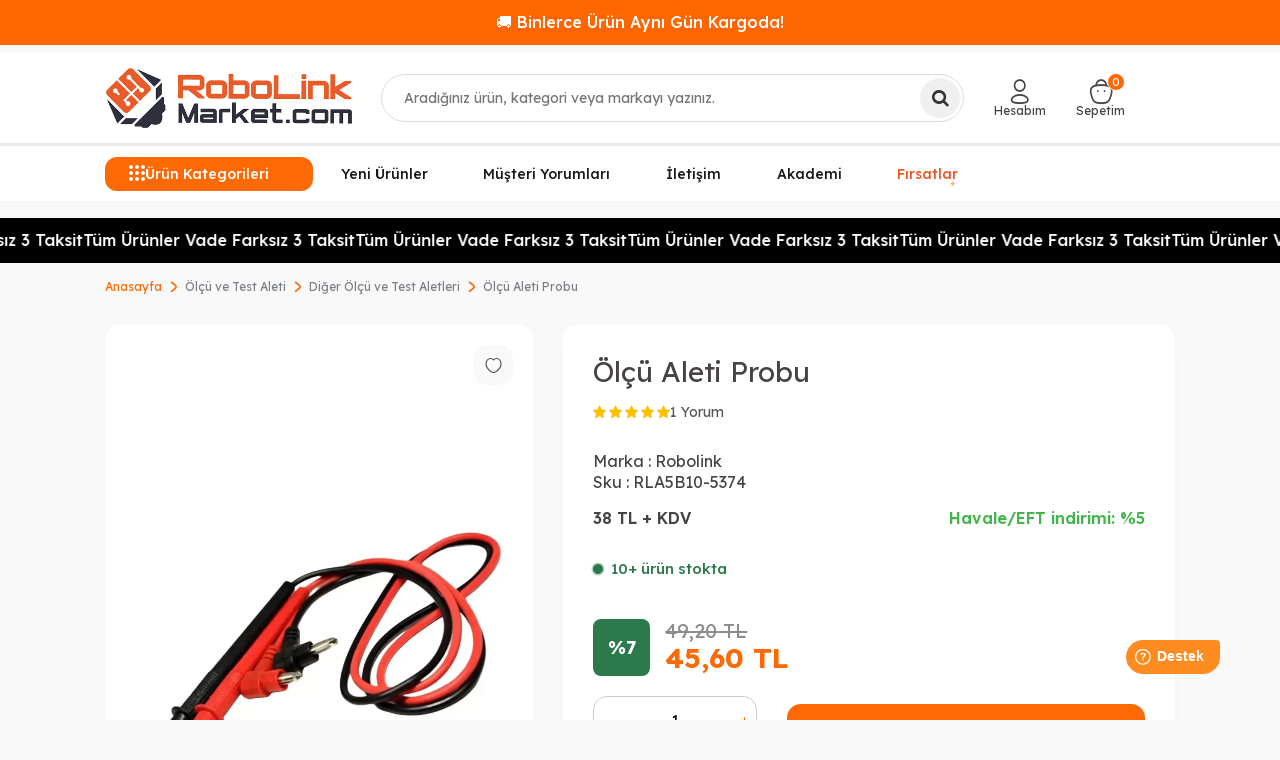

--- FILE ---
content_type: text/html; charset=UTF-8
request_url: https://www.robolinkmarket.com/olcu-aleti-probu
body_size: 30068
content:
<!DOCTYPE html>
<html lang="tr-TR" >
<head>
<meta charset="utf-8" />
<title>Ölçü Aleti Probu</title>
<meta name="description" content="Ölçü Aleti Probu" />
<meta name="copyright" content="T-Soft E-Ticaret Sistemleri" />
<script>window['PRODUCT_DATA'] = [];</script>
<meta name="robots" content="index,follow" /><link rel="canonical" href="https://www.robolinkmarket.com/olcu-aleti-probu" /><meta property="og:image" content="https://witcdn.robolinkmarket.com/olcu-aleti-probu-diger-olcu-ve-test-aletleri-robolink-18857-65-O.webp"/>
                <meta property="og:image:width" content="300" />
                <meta property="og:image:height" content="300" />
                <meta property="og:type" content="product" />
                <meta property="og:title" content="Ölçü Aleti Probu" />
                <meta property="og:description" content="Ölçü Aleti Probu" />
                <meta property="product:availability" content="in stock" />
                <meta property="og:url" content="https://www.robolinkmarket.com/olcu-aleti-probu" />
                <meta property="og:site_name" content="robolinkmarket.com" />
                <meta name="twitter:card" content="summary" />
                <meta name="twitter:title" content="Ölçü Aleti Probu" />
                <meta name="twitter:description" content="Ölçü Aleti Probu" />
                <meta name="twitter:image" content="https://witcdn.robolinkmarket.com/olcu-aleti-probu-diger-olcu-ve-test-aletleri-robolink-18857-65-O.webp" /><script src="https://accounts.google.com/gsi/client" async defer></script>
<script>const GOOGLE_CLIENT_ID = "222316609062-8gmsqhdhi4dcb1cft32csnb95ote9mes.apps.googleusercontent.com";</script>
            <script>
                const E_EXPORT_ACTIVE = 1;
                const CART_DROPDOWN_LIST = false;
                const ENDPOINT_PREFIX = 'Ly93aXRjZG4ucm9ib2xpbmttYXJrZXQuY29t';
                const ENDPOINT_ALLOWED_KEYS = null;
                const SETTINGS = {"KVKK_REQUIRED":1,"NEGATIVE_STOCK":"0","DYNAMIC_LOADING_SHOW_BUTTON":0,"IS_COMMENT_RATE_ACTIVE":1};
                try {
                    var PAGE_TYPE = 'product';
                    var PAGE_ID = 3;
                    var ON_PAGE_READY = [];
                    var THEME_VERSION = 'v5';
                    var THEME_FOLDER = 'v5-basic';
                    var MEMBER_INFO = {"ID":0,"CODE":"","FIRST_NAME":"","BIRTH_DATE":"","GENDER":"","LAST_NAME":"","MAIL":"","MAIL_HASH":"","PHONE":"","PHONE_HASH":"","PHONE_HASH_SHA":"","GROUP":0,"TRANSACTION_COUNT":0,"REPRESENTATIVE":"","KVKK":-1,"COUNTRY":"TR","E_COUNTRY":"TR"};
                    var IS_VENDOR = 0;
                    var MOBILE_ACTIVE = false;
                    var CART_COUNT = '0';
                    var CART_TOTAL = '0,00';
                    var SESS_ID = 'b9a38179c8f5e2d4bdff66ecc51d4515';
                    var LANGUAGE = 'tr';
                    var CURRENCY = 'TL';
                    var SEP_DEC = ',';
                    var SEP_THO = '.';
                    var DECIMAL_LENGTH = 2;  
                    var SERVICE_INFO = null;
                    var CART_CSRF_TOKEN = 'e6b2be4e1910d86141ada98b21435506fcdd59f4a4fd985eac8dde7d6588488f';
                    var CSRF_TOKEN = 'PUf1v4tmQLbq/IBc7/jcI2oTdPIgRnfPwCX4TViUohI=';
                    
                }
                catch(err) { }
            </script>
            <!--cache--><link rel="preload" as="font" href="//witcdn.robolinkmarket.com/theme/v5/css/fonts/tsoft-icon.woff2?v=1" type="font/woff2" crossorigin>
<link rel="preconnect" href="https://fonts.gstatic.com" crossorigin>
<link rel="preload" as="style" href="https://fonts.googleapis.com/css?family=Lexend:100,200,300,regular,500,600,700,800,900&display=sans-serif">
<link rel="stylesheet" href="https://fonts.googleapis.com/css?family=Lexend:100,200,300,regular,500,600,700,800,900&display=sans-serif" media="print" onload="this.media='all'">
<noscript>
<link rel="stylesheet" href="https://fonts.googleapis.com/css?family=Lexend:100,200,300,regular,500,600,700,800,900&display=sans-serif">
</noscript>
<link type="text/css" rel="stylesheet" href="//witcdn.robolinkmarket.com/srv/compressed/load/all/css/tr/3/0.css?v=1768395211&isTablet=0&isMobile=1&userType=Ziyaretci">
<link rel="shortcut icon" href="//www.robolinkmarket.com/Data/EditorFiles/rlt1-logo-309x90-1.png">
<meta name="viewport" content="width=device-width, initial-scale=1">
<script src="//witcdn.robolinkmarket.com/theme/v5/js/callbacks.js?v=1768395211"></script>
<script src="//witcdn.robolinkmarket.com/js/tsoftapps/v5/header.js?v=1768395211"></script>
<!-- BEGIN MerchantWidget Code -->
<script id='merchantWidgetScript'
src="https://www.gstatic.com/shopping/merchant/merchantwidget.js"
defer>
</script>
<script type="text/javascript">
merchantWidgetScript.addEventListener('load', function () {
merchantwidget.start({
position: 'LEFT_BOTTOM'
});
});
</script>
<!-- END MerchantWidget Code --><!-- T-Soft Apps - Google GTAG - Tracking Code Start -->
<script async src="https://www.googletagmanager.com/gtag/js?id=G-WM2YFSKCMK"></script>
<script>
function gtag() {
dataLayer.push(arguments);
}
</script>
<!-- T-Soft Apps - Google GTAG - Tracking Code End --><!-- T-Soft Apps - V5 - Facebook Dönüşümler API - Tracking Code Head Start -->
<script>
if(typeof window.FB_EVENT_ID == 'undefined'){
window.FB_EVENT_ID = "fb_" + new Date().getTime();
}
</script>
<!-- T-Soft Apps - V5 - Facebook Dönüşümler API - Tracking Code Head End --><meta name="google-site-verification" content="yh68KB4OSpH0UXieM9eR3hImdwj3L2juaiTPBN2jcyQ" /><!-- Google Tag Manager -->
<script>(function(w,d,s,l,i){w[l]=w[l]||[];w[l].push({'gtm.start':
new Date().getTime(),event:'gtm.js'});var f=d.getElementsByTagName(s)[0],
j=d.createElement(s),dl=l!='dataLayer'?'&l='+l:'';j.async=true;j.src=
'https://www.googletagmanager.com/gtm.js?id='+i+dl;f.parentNode.insertBefore(j,f);
})(window,document,'script','dataLayer','GTM-TRX6Z5V');</script>
<!-- End Google Tag Manager --><script>
if(typeof window.FB_EVENT_ID == 'undefined'){
window.FB_EVENT_ID = "fb_" + new Date().getTime();
}
</script><meta name="google-site-verification" content="Owe32v4THm4nTJF3Bz8zS7jHG7GjB-RaSMhbuAJMIoE" />
</head>
<body><!-- Google Tag Manager (noscript) -->
<noscript><iframe src="https://www.googletagmanager.com/ns.html?id=GTM-TRX6Z5V"
height="0" width="0" style="display:none;visibility:hidden"></iframe></noscript>
<!-- End Google Tag Manager (noscript) -->
<input type="hidden" id="cookie-law" value="1">
<div class="w-100 d-flex flex-wrap ">
<div class=" col-12 col-sm-12 col-md-12 col-lg-12 col-xl-12 col-xxl-12 column-707  "><div class="row">
<div id="relation|1080" data-id="1080" class="relArea col-12 v5-basic  folder-html-block tpl-user_sefaustmesaj "><div class="row"><div id="centerMessageSlider">
<div class="message-container">
<div class="message-item">🚚 Binlerce Ürün Aynı Gün Kargoda!</div>
<div class="message-item">🔥 1.500TL Üzeri Kargo Bedava!</div>
<div class="message-item">🎉 Yeni ürünler eklendi, kaçırmayın!</div>
</div>
</div>
</div></div><div id="relation|829" data-id="829" class="relArea col-12 v5-basic  folder-header tpl-user_sefaust "><div class="row">
<header class="container-fluid position-relative">
<div class="row">
<div id="header-middle" class="w-100 mb-1">
<div id="header-sticky" class="w-100" data-toggle="sticky" data-parent="#header-middle" data-class="header-sticky" data-scroll="180" >
<div id="header-main" class="w-100 py-1 border-bottom border-light bg-white">
<div class="container">
<div class="row align-items-center">
<div class="col-auto d-lg-none">
<a href="#mobile-menu-829" data-toggle="drawer" class="header-mobile-menu-btn" aria-label="Menü">
<i class="ti-menu text-primary"></i>
</a>
</div>
<div class="col-4 col-lg-3 d-flex mx-auto mx-lg-0">
<a href="https://www.robolinkmarket.com/" id="logo" aria-label="logo">
<img src="https://witcdn.robolinkmarket.com/Data/EditorFiles/robolinklogo.png" alt="Site Logo" />
</a>
</div>
<div id="header-search" class="col-12 col-lg-5 order-2 order-lg-0 mt-1 mt-lg-0 position-relative">
<form action="/arama" method="get" autocomplete="off" id="search" class="w-100 position-relative">
<label for="live-search" class="visually-hidden">Ara</label>
<input id="live-search" type="search" name="q" placeholder="Aradığınız ürün, kategori veya markayı yazınız." class="form-control form-control-md" data-search="live-search" v-model="searchVal" data-licence="1" aria-controls="dynamic-search-829" aria-expanded="false" autocapitalize="none" spellcheck="false" enterkeyhint="search">
<button type="submit" class="btn btn-dark" id="live-search-btn">
<i class="ti-search"></i>
</button>
<div class="bg-white border border-round search-form-list p-3" id="dynamic-search-829" role="region" aria-live="polite" v-if="searchVal && searchVal.trim().length >= 3 && data !== null" v-cloak>
<button type="button" class="search-close-btn" @click="searchVal = ''" aria-label="Kapat">×</button>
<div class="search-panel-inner">
<div class="search-panel-inner">
<div class="search-grid"
style="display:grid;grid-template-columns:220px minmax(560px,1fr) 210px;align-items:start;">
<aside class="brands-scroll">
<div class="block-title border-bottom border-light mb-2">Markalar</div>
<ul class="ps-0 mb-3">
<li class="mb-2">
<a href="/polymaker-filament-turkiye" class="d-flex align-items-center">
<span class="search-image-small me-2">
<img src="Data/EditorFiles/polymaker.webp" alt="Polymaker" class="img-fluid" loading="lazy" decoding="async" width="32" height="32">
</span>Polymaker
</a>
</li>
<li class="mb-2">
<a href="/esun" class="d-flex align-items-center">
<span class="search-image-small me-2">
<img src="Data/EditorFiles/esun.webp" alt="ESUN" class="img-fluid" loading="lazy" decoding="async" width="32" height="32">
</span>ESUN
</a>
</li>
<li class="mb-2">
<a href="/bambulab" class="d-flex align-items-center">
<span class="search-image-small me-2">
<img src="Data/EditorFiles/bambu.webp" alt="Bambu Lab" class="img-fluid" loading="lazy" decoding="async" width="32" height="32">
</span>Bambu Lab
</a>
</li>
<li class="mb-2">
<a href="/creality-3d" class="d-flex align-items-center">
<span class="search-image-small me-2">
<img src="Data/EditorFiles/creality.webp" alt="Creality" class="img-fluid" loading="lazy" decoding="async" width="32" height="32">
</span>Creality
</a>
</li>
</ul>
<div class="block-title border-bottom border-light mb-2">Popüler Aramalar</div>
<ul class="ps-0 mb-0">
<li class="mb-2"><a href="/arama?q=pla beyaz">PLA Beyaz</a></li>
<li class="mb-2"><a href="/arama?q=abs siyah">ABS Siyah</a></li>
<li class="mb-2"><a href="/arama?q=reçine">Reçine</a></li>
<li class="mb-2"><a href="/arama?q=filament kurutucu">Filament Kurutucu</a></li>
</ul>
</aside>
<section class="search-results-col">
<div class="block-title border-bottom border-light mb-2">Ürünler</div>
<div class="dynamic-search-products d-flex flex-wrap gap-2"
v-if="Array.isArray(data.products) && data.products.length">
<a class="product-card border rounded-3 text-center bg-white shadow-sm text-decoration-none"
v-for="(P, index) in data.products.slice(0,5)"
:key="P.id || P.url || index"
:href="'/' + P.url"
:class="{ 'out-of-stock': P.stock == 0 }">
<span v-if="P.stock == 0" class="stock-label">Tükendi</span>
<div class="product-image-wrapper">
<img :src="P.image" :alt="P.title" class="img-fluid mx-auto d-block"
style="max-height:160px;object-fit:contain;" loading="lazy" decoding="async" width="160" height="160">
</div>
<div class="product-title text-dark small mb-1" v-text="P.title"></div>
<div class="product-price d-flex flex-column align-items-center justify-content-center mt-1" style="min-height:40px;">
<div v-if="P.price_sell_with_vat" class="text-success fw-bold small">{{ P.price_sell_with_vat }} TL</div>
</div>
</a>
</div>
</section>
<aside class="search-banner-col d-none d-lg-flex"
style="justify-self:end;align-items:center;">
<img src="//witcdn.robolinkmarket.com/Data/EditorFiles/search-banner-3.webp"
alt="Kampanya"
class="img-fluid shadow-sm"
loading="lazy" decoding="async">
</aside>
</div>
<div class="col-12 d-flex justify-content-center mt-2">
<a href="/arama"
@click.prevent="$event.currentTarget.closest('form').submit()"
class="btn btn-outline-primary btn-sm">
Tümünü Gör
</a>
</div>
</div>
</div>
</div>
</form>
</div>
<div id="hm-links" class="col-auto col-lg-4">
<div class="row justify-content-end">
<div class="col-auto">
<a href="#header-member-panel-829" data-toggle="drawer" class="text-body hm-link" id="header-account" aria-label="Hesabım">
<i class="ti-user"></i>
<span class="d-none d-lg-block">Hesabım</span>
</a>
</div>
<div class="col-auto position-relative">
<a href="#header-cart-panel-829" data-toggle="drawer" class="text-body hm-link" id="header-cart-btn" aria-label="Sepetim">
<i class="ti-basket-outline d-inline-block position-relative"><span class="badge cart-soft-count bg-primary text-white">0</span></i>
<span class="d-none d-lg-block">Sepetim</span>
</a>
</div>
</div>
</div>
</div>
</div>
</div>
<nav id="main-menu" class="container-fluid position-relative px-0 border-bottom d-none d-lg-block bg-white">
<div class="container">
<ul class="d-flex menu menu-829">
<li id="menu-all-categories-829" class="menu-all-categories">
<span id="menu-categories-btn-829"
class="d-flex align-items-center w-100 px-1 cursor-pointer menu-first-title text-white"
@mouseover.once="get()">
<i class="ti-menu text-primary"></i>
Ürün Kategorileri
</span>
<div class="w-100 menu-container fade-in" v-cloak>
<div class="container">
<div class="row">
<div class="col-12">
<div class="w-100 position-relative">
<ul class="menu-container-1 menu-container-scroll "
v-if="!LOAD">
<li class="w-100"
v-for="(CAT, index) in CATEGORIES"
@mouseenter="onHoverParent(CAT)"
:class="{
'force-open': showDefault && CAT.ID === defaultParentId,
'is-active' : activeParentId === CAT.ID
}">
<a :id="'menu-categories-' + CAT.ID" :href="'/' + CAT.LINK"
class="d-flex align-items-center gap-10px fw-semibold"
:data-cat-id="CAT.ID" :title="CAT.TITLE">
<img v-if="CAT.IMG2 && CAT.IMG2.PATH"
:src="CAT.IMG2.PATH"
:alt="CAT.TITLE || ''"
width="16" height="16"
loading="lazy" decoding="async">
{{ CAT.TITLE }}</a>
<div class="menu-container-child" v-if="typeof(CAT.CHILDREN) != 'undefined'">
<div class="row w-100">
<div :class="CAT.IMG1.PATH ? 'col-9 pl-2 pr-0' : 'col-12 pl-2 pr-0'">
<ul class=" w-100 d-flex gap-2 flex-wrap bg-white menu-container-2 menu-container-scroll pr-0"
v-if="CAT.CHILDREN.length > 0">
<li :class="['sub-content mb-1', { 'banner-img': CAT.IMG1 && CAT.IMG1.PATH }]"
v-for="SUB in CAT.CHILDREN"
@mouseover="get(SUB.ID, CAT.ID)">
<a :id="'menu-categories-' + SUB.ID" :href="'/' + SUB.LINK"
class="d-flex flex-direction-column justify-content-center align-items-center text-center gap-5px py-1"
:title="SUB.TITLE">
<span v-if="SUB.IMG1 && SUB.IMG1.PATH" class="d-flex justify-content-center align-items-center">
<img :src="SUB.IMG1.PATH"
:alt="SUB.TITLE || ''"
width="80" height="80"
loading="lazy" decoding="async"
style="object-fit:contain">
</span>
<span class="title">{{ SUB.TITLE }}</span>
</a>
</li>
</ul>
</div>
<div class="col-3 pr-0" v-if="CAT.IMG1 && CAT.IMG1.PATH">
<div class="w-100 d-flex justify-content-end">
<img :src="CAT.IMG1.PATH"
:alt="CAT.TITLE || ''"
width="220" height="180"
loading="lazy" decoding="async"
style="object-fit:contain" />
</div>
</div>
</div>
</div>
</li>
</ul>
</div>
</div>
</div>
</div>
</div>
<div class="menu-overlay bg-transparent position-fixed inset"></div>
</li>
<li class="px-1 menu-item ">
<a href="https://www.robolinkmarket.com/yeni-urunler" target=""
class="d-flex align-items-center justify-content-center w-100 text-center menu-first-title ">
Yeni Ürünler
</a>
</li>
<li class="px-1 menu-item ">
<a href="https://customerreviews.google.com/v/merchant?q=robolinkmarket.com&c=TR&v=19" target=""
class="d-flex align-items-center justify-content-center w-100 text-center menu-first-title ">
Müşteri Yorumları
</a>
</li>
<li class="px-1 menu-item ">
<a href="https://www.robolinkmarket.com/iletisim" target=""
class="d-flex align-items-center justify-content-center w-100 text-center menu-first-title ">
İletişim
</a>
</li>
<li class="px-1 menu-item ">
<a href="https://akademi.robolinkmarket.com" target=""
class="d-flex align-items-center justify-content-center w-100 text-center menu-first-title ">
Akademi
</a>
</li>
<li class="px-1 menu-item sparkle-wrapper">
<a href="https://www.robolinkmarket.com/outlet-firsat" target=""
class="d-flex align-items-center justify-content-center w-100 text-center menu-first-title sparkle-highlight">
Fırsatlar
<span class="sparkle sparkle-1">✦</span>
<span class="sparkle sparkle-2">✦</span>
<span class="sparkle sparkle-3">✦</span>
</a>
</li>
</ul>
</div>
</nav>
</div>
</div>
</div>
</header>
<div data-rel="mobile-menu-829" class="drawer-overlay"></div>
<div id="mobile-menu-829" class="drawer-wrapper" data-display="overlay" data-position="left">
<div class="drawer-header">
<div class="drawer-title">
<span class="text-primary">Menü</span>
</div>
</div>
<nav id="mobileMenu" class="col pb forMobile animate">
<div id="closeMobileMenu" class="fl col-12">
</div>
<div id="mobileMenuMain" class="col col-12">
<ul class="fl col-12">
<li class="fl col-12 mobile-menu-cat-item">
<a href="https://www.robolinkmarket.com/outlet-firsat" title="Outlet - Fırsat">
<span class="col col-12 ease toggle">Outlet - Fırsat</span>
</a>
</li>
<li class="fl col-12 mobile-menu-cat-item">
<span class="col col-12 ease toggle">
3D Yazıcı - CNC
<i class="icon-arrow-simple-down fr"></i>
</span>
<ul class="box p-top col-12" style="display:none">
<li class="fl col-12">
<a href="https://www.robolinkmarket.com/3d-yazicilar" title="3D Yazıcılar" class="col col-12">3D Yazıcılar</a>
</li>
<li class="fl col-12">
<a href="https://www.robolinkmarket.com/filament" title="Filament" class="col col-12">Filament</a>
</li>
<li class="fl col-12">
<a href="https://www.robolinkmarket.com/3d-yazici-recine" title="3D Yazıcı Reçine" class="col col-12">3D Yazıcı Reçine</a>
</li>
<li class="fl col-12">
<a href="https://www.robolinkmarket.com/3d-yazici-parcalari" title="3D Yazıcı Parçaları" class="col col-12">3D Yazıcı Parçaları</a>
</li>
<li class="fl col-12">
<a href="https://www.robolinkmarket.com/3d-tarayici" title="3D Tarayıcı" class="col col-12">3D Tarayıcı</a>
</li>
<li class="fl col-12">
<a href="https://www.robolinkmarket.com/3d-kalem-yazici" title="3D Kalem Yazıcı" class="col col-12">3D Kalem Yazıcı</a>
</li>
<li class="fl col-12">
<a href="https://www.robolinkmarket.com/cnc-malzemeleri" title="CNC Malzemeleri" class="col col-12">CNC Malzemeleri</a>
</li>
<li class="fl col-12">
<a href="https://www.robolinkmarket.com/3d-yazici-cnc" title="3D Yazıcı - CNC" class="col col-12 t-gor">Tümünü Gör</a>
</li>
</ul>
</li>
<li class="fl col-12 mobile-menu-cat-item">
<a href="https://www.robolinkmarket.com/filament" title="Filament Çeşitleri">
<span class="col col-12 ease toggle">Filament Çeşitleri</span>
</a>
</li>
<li class="fl col-12 mobile-menu-cat-item">
<span class="col col-12 ease toggle">
Raspberry Pi
<i class="icon-arrow-simple-down fr"></i>
</span>
<ul class="box p-top col-12" style="display:none">
<li class="fl col-12">
<a href="https://www.robolinkmarket.com/raspberry-pi-kutu" title="Raspberry Pi Kutu" class="col col-12">Raspberry Pi Kutu</a>
</li>
<li class="fl col-12">
<a href="https://www.robolinkmarket.com/raspberry-pi-modelleri" title="Raspberry Pi Modelleri" class="col col-12">Raspberry Pi Modelleri</a>
</li>
<li class="fl col-12">
<a href="https://www.robolinkmarket.com/sd-kart" title="SD Kart" class="col col-12">SD Kart</a>
</li>
<li class="fl col-12">
<a href="https://www.robolinkmarket.com/raspberry-pi-aksesuar" title="Raspberry Pi Aksesuar" class="col col-12">Raspberry Pi Aksesuar</a>
</li>
<li class="fl col-12">
<a href="https://www.robolinkmarket.com/raspberry-pi-turkiye" title="Raspberry Pi" class="col col-12 t-gor">Tümünü Gör</a>
</li>
</ul>
</li>
<li class="fl col-12 mobile-menu-cat-item">
<span class="col col-12 ease toggle">
Arduino
<i class="icon-arrow-simple-down fr"></i>
</span>
<ul class="box p-top col-12" style="display:none">
<li class="fl col-12">
<a href="https://www.robolinkmarket.com/arduino-tabanli-gelistirme-kartlari" title="Arduino Tabanlı Geliştirme Kartları" class="col col-12">Arduino Tabanlı Geliştirme Kartları</a>
</li>
<li class="fl col-12">
<a href="https://www.robolinkmarket.com/set-cesitleri" title="Arduino Setleri" class="col col-12">Arduino Setleri</a>
</li>
<li class="fl col-12">
<a href="https://www.robolinkmarket.com/arduino-sensor-modul" title="Arduino Uyumlu Sensör - Modül" class="col col-12">Arduino Uyumlu Sensör - Modül</a>
</li>
<li class="fl col-12">
<a href="https://www.robolinkmarket.com/arduino-modelleri" title="Arduino Modelleri" class="col col-12">Arduino Modelleri</a>
</li>
<li class="fl col-12">
<a href="https://www.robolinkmarket.com/arduino" title="Arduino" class="col col-12 t-gor">Tümünü Gör</a>
</li>
</ul>
</li>
<li class="fl col-12 mobile-menu-cat-item">
<span class="col col-12 ease toggle">
Drone - RC
<i class="icon-arrow-simple-down fr"></i>
</span>
<ul class="box p-top col-12" style="display:none">
<li class="fl col-12">
<a href="https://www.robolinkmarket.com/hobi-rc-urunleri" title="Hobi - RC Ürünleri" class="col col-12">Hobi - RC Ürünleri</a>
</li>
<li class="fl col-12">
<a href="https://www.robolinkmarket.com/hazir-drone-yedek-parcalari" title="Hazır Drone Yedek Parçaları" class="col col-12">Hazır Drone Yedek Parçaları</a>
</li>
<li class="fl col-12">
<a href="https://www.robolinkmarket.com/drone-ve-aksesuarlari" title="Drone Bileşen ve Aksesuarları" class="col col-12">Drone Bileşen ve Aksesuarları</a>
</li>
<li class="fl col-12">
<a href="https://www.robolinkmarket.com/drone-modelleri" title="Drone Modelleri" class="col col-12">Drone Modelleri</a>
</li>
<li class="fl col-12">
<a href="https://www.robolinkmarket.com/drone" title="Drone - RC" class="col col-12 t-gor">Tümünü Gör</a>
</li>
</ul>
</li>
<li class="fl col-12 mobile-menu-cat-item">
<span class="col col-12 ease toggle">
Stem- Kodlama - Robotik
<i class="icon-arrow-simple-down fr"></i>
</span>
<ul class="box p-top col-12" style="display:none">
<li class="fl col-12">
<a href="https://www.robolinkmarket.com/tekerlek" title="Tekerlek" class="col col-12">Tekerlek</a>
</li>
<li class="fl col-12">
<a href="https://www.robolinkmarket.com/egitici-ahsap-urunler-kendin-yap-urunleri" title="Eğitici Ahşap Ürünler - Kendin Yap Ürünleri" class="col col-12">Eğitici Ahşap Ürünler - Kendin Yap Ürünleri</a>
</li>
<li class="fl col-12">
<a href="https://www.robolinkmarket.com/robot-yarislari" title="Robot Yarışları" class="col col-12">Robot Yarışları</a>
</li>
<li class="fl col-12">
<a href="https://www.robolinkmarket.com/egitici-oyuncaklar" title="Eğitici Oyuncaklar" class="col col-12">Eğitici Oyuncaklar</a>
</li>
<li class="fl col-12">
<a href="https://www.robolinkmarket.com/kendin-yap-setleri" title="Kendin Yap Setleri" class="col col-12">Kendin Yap Setleri</a>
</li>
<li class="fl col-12">
<a href="https://www.robolinkmarket.com/egitim-kurumlari-icin-stem-urunleri" title="Eğitim Kurumları İçin STEM Ürünleri" class="col col-12">Eğitim Kurumları İçin STEM Ürünleri</a>
</li>
<li class="fl col-12">
<a href="https://www.robolinkmarket.com/robotik-kodlama" title="Robotik Kodlama" class="col col-12">Robotik Kodlama</a>
</li>
<li class="fl col-12">
<a href="https://www.robolinkmarket.com/stem-kodlama-robotik" title="Stem- Kodlama - Robotik" class="col col-12 t-gor">Tümünü Gör</a>
</li>
</ul>
</li>
<li class="fl col-12 mobile-menu-cat-item">
<span class="col col-12 ease toggle">
Kablosuz Haberleşme
<i class="icon-arrow-simple-down fr"></i>
</span>
<ul class="box p-top col-12" style="display:none">
<li class="fl col-12">
<a href="https://www.robolinkmarket.com/akilli-ev-iot" title="Akıllı Ev - IOT" class="col col-12">Akıllı Ev - IOT</a>
</li>
<li class="fl col-12">
<a href="https://www.robolinkmarket.com/xbee" title="XBee" class="col col-12">XBee</a>
</li>
<li class="fl col-12">
<a href="https://www.robolinkmarket.com/wi-fi" title="Wi-Fi Modülü" class="col col-12">Wi-Fi Modülü</a>
</li>
<li class="fl col-12">
<a href="https://www.robolinkmarket.com/anten-cesitleri" title="Anten Çeşitleri" class="col col-12">Anten Çeşitleri</a>
</li>
<li class="fl col-12">
<a href="https://www.robolinkmarket.com/rfid-moduller" title="RFID Modüller" class="col col-12">RFID Modüller</a>
</li>
<li class="fl col-12">
<a href="https://www.robolinkmarket.com/gsm-modul" title="GSM Modül" class="col col-12">GSM Modül</a>
</li>
<li class="fl col-12">
<a href="https://www.robolinkmarket.com/bluetooth" title="Bluetooth" class="col col-12">Bluetooth</a>
</li>
<li class="fl col-12">
<a href="https://www.robolinkmarket.com/rf-moduller" title="RF Modüller" class="col col-12">RF Modüller</a>
</li>
<li class="fl col-12">
<a href="https://www.robolinkmarket.com/gps" title="GPS" class="col col-12">GPS</a>
</li>
<li class="fl col-12">
<a href="https://www.robolinkmarket.com/kablosuz-moduller" title="Kablosuz Haberleşme" class="col col-12 t-gor">Tümünü Gör</a>
</li>
</ul>
</li>
<li class="fl col-12 mobile-menu-cat-item">
<span class="col col-12 ease toggle">
Sensörler
<i class="icon-arrow-simple-down fr"></i>
</span>
<ul class="box p-top col-12" style="display:none">
<li class="fl col-12">
<a href="https://www.robolinkmarket.com/gaz-sensorleri" title="Gaz Sensörü" class="col col-12">Gaz Sensörü</a>
</li>
<li class="fl col-12">
<a href="https://www.robolinkmarket.com/voltaj-akim-sensorleri" title="Voltaj - Akım" class="col col-12">Voltaj - Akım</a>
</li>
<li class="fl col-12">
<a href="https://www.robolinkmarket.com/basinc-pusula-sensorleri" title="Basınç - Pusula" class="col col-12">Basınç - Pusula</a>
</li>
<li class="fl col-12">
<a href="https://www.robolinkmarket.com/coklu-sensorler-karti" title="Çoklu Sensörler Kartı" class="col col-12">Çoklu Sensörler Kartı</a>
</li>
<li class="fl col-12">
<a href="https://www.robolinkmarket.com/mesafe-cizgi-cisim-sensorleri" title="Mesafe - Çizgi - Cisim" class="col col-12">Mesafe - Çizgi - Cisim</a>
</li>
<li class="fl col-12">
<a href="https://www.robolinkmarket.com/agirlik-sensorleri" title="Ağırlık Sensörü" class="col col-12">Ağırlık Sensörü</a>
</li>
<li class="fl col-12">
<a href="https://www.robolinkmarket.com/manyetik-sensorler" title="Manyetik" class="col col-12">Manyetik</a>
</li>
<li class="fl col-12">
<a href="https://www.robolinkmarket.com/titresim-egim-sensorleri" title="Titreşim - Eğim" class="col col-12">Titreşim - Eğim</a>
</li>
<li class="fl col-12">
<a href="https://www.robolinkmarket.com/sicaklik-nem-sensorleri" title="Sıcaklık - Nem" class="col col-12">Sıcaklık - Nem</a>
</li>
<li class="fl col-12">
<a href="https://www.robolinkmarket.com/diger-sensorler" title="Diğer Sensörler" class="col col-12">Diğer Sensörler</a>
</li>
<li class="fl col-12">
<a href="https://www.robolinkmarket.com/aci-ivme-jireskop-sensorleri" title="Açı - İvme - Jireskop" class="col col-12">Açı - İvme - Jireskop</a>
</li>
<li class="fl col-12">
<a href="https://www.robolinkmarket.com/dokunmatik-sensorler" title="Dokunmatik" class="col col-12">Dokunmatik</a>
</li>
<li class="fl col-12">
<a href="https://www.robolinkmarket.com/isik-renk-alev-sensorleri" title="Işık - Renk - Alev" class="col col-12">Işık - Renk - Alev</a>
</li>
<li class="fl col-12">
<a href="https://www.robolinkmarket.com/ses-sensorleri" title="Ses" class="col col-12">Ses</a>
</li>
<li class="fl col-12">
<a href="https://www.robolinkmarket.com/sensorler" title="Sensörler" class="col col-12 t-gor">Tümünü Gör</a>
</li>
</ul>
</li>
<li class="fl col-12 mobile-menu-cat-item">
<span class="col col-12 ease toggle">
Araç - Gereç
<i class="icon-arrow-simple-down fr"></i>
</span>
<ul class="box p-top col-12" style="display:none">
<li class="fl col-12">
<a href="https://www.robolinkmarket.com/termostat" title="Termostat" class="col col-12">Termostat</a>
</li>
<li class="fl col-12">
<a href="https://www.robolinkmarket.com/bant" title="Bant" class="col col-12">Bant</a>
</li>
<li class="fl col-12">
<a href="https://www.robolinkmarket.com/makaron" title="Makaron" class="col col-12">Makaron</a>
</li>
<li class="fl col-12">
<a href="https://www.robolinkmarket.com/el-aletleri" title="El Aletleri" class="col col-12">El Aletleri</a>
</li>
<li class="fl col-12">
<a href="https://www.robolinkmarket.com/malzeme-kutusu" title="Malzeme Kutusu" class="col col-12">Malzeme Kutusu</a>
</li>
<li class="fl col-12">
<a href="https://www.robolinkmarket.com/kablo-bagi" title="Kablo Bağı" class="col col-12">Kablo Bağı</a>
</li>
<li class="fl col-12">
<a href="https://www.robolinkmarket.com/sprey" title="Sprey" class="col col-12">Sprey</a>
</li>
<li class="fl col-12">
<a href="https://www.robolinkmarket.com/proje-kutusu-cesitleri" title="Proje Kutusu" class="col col-12">Proje Kutusu</a>
</li>
<li class="fl col-12">
<a href="https://www.robolinkmarket.com/arac-gerec" title="Araç - Gereç" class="col col-12 t-gor">Tümünü Gör</a>
</li>
</ul>
</li>
<li class="fl col-12 mobile-menu-cat-item">
<span class="col col-12 ease toggle">
Ölçü ve Test Aleti
<i class="icon-arrow-simple-down fr"></i>
</span>
<ul class="box p-top col-12" style="display:none">
<li class="fl col-12">
<a href="https://www.robolinkmarket.com/diger-olcu-ve-test-aletleri" title="Diğer Ölçü ve Test Aletleri" class="col col-12">Diğer Ölçü ve Test Aletleri</a>
</li>
<li class="fl col-12">
<a href="https://www.robolinkmarket.com/osiloskop" title="Osiloskop" class="col col-12">Osiloskop</a>
</li>
<li class="fl col-12">
<a href="https://www.robolinkmarket.com/multimetre" title="Multimetre" class="col col-12">Multimetre</a>
</li>
<li class="fl col-12">
<a href="https://www.robolinkmarket.com/test-ve-olcu-aletleri" title="Ölçü ve Test Aleti" class="col col-12 t-gor">Tümünü Gör</a>
</li>
</ul>
</li>
<li class="fl col-12 mobile-menu-cat-item">
<span class="col col-12 ease toggle">
Güç - Batarya - Adaptör
<i class="icon-arrow-simple-down fr"></i>
</span>
<ul class="box p-top col-12" style="display:none">
<li class="fl col-12">
<a href="https://www.robolinkmarket.com/pil-seviye-olcer" title="Pil Seviye Ölçer" class="col col-12">Pil Seviye Ölçer</a>
</li>
<li class="fl col-12">
<a href="https://www.robolinkmarket.com/guc-kaynagi" title="Güç Kaynağı" class="col col-12">Güç Kaynağı</a>
</li>
<li class="fl col-12">
<a href="https://www.robolinkmarket.com/li-po-pil" title="Lİ-PO PİL" class="col col-12">Lİ-PO PİL</a>
</li>
<li class="fl col-12">
<a href="https://www.robolinkmarket.com/voltaj-regule-kartlari" title="Voltaj Regüle Kartları" class="col col-12">Voltaj Regüle Kartları</a>
</li>
<li class="fl col-12">
<a href="https://www.robolinkmarket.com/sarj-devreleri" title="Şarj Devreleri" class="col col-12">Şarj Devreleri</a>
</li>
<li class="fl col-12">
<span class="col col-12 ease toggle">
Adaptör<i class="icon-arrow-simple-down fr"></i>
</span>
<ul class="box p-top col-12" style="display:none">
<li class="fl col-12 mobile-menu-cat-item">
<a href="https://www.robolinkmarket.com/12-volt-adaptor" title="12 Volt Adaptör" class="col col-12">12 Volt Adaptör</a>
</li>
<li class="fl col-12 mobile-menu-cat-item">
<a href="https://www.robolinkmarket.com/24-volt-adaptor" title="24 Volt Adaptör" class="col col-12">24 Volt Adaptör</a>
</li>
<li class="fl col-12 mobile-menu-cat-item">
<a href="https://www.robolinkmarket.com/5-volt-adaptor" title="5 Volt Adaptör" class="col col-12">5 Volt Adaptör</a>
</li>
<li class="fl col-12 mobile-menu-cat-item">
<a href="https://www.robolinkmarket.com/9-volt-adaptor" title="9 Volt Adaptör" class="col col-12">9 Volt Adaptör</a>
</li>
<li class="fl col-12">
<a href="https://www.robolinkmarket.com/adaptor" title="Adaptör" class="col col-12 t-gor">Tümünü Gör</a>
</li>
</ul>
</li>
<li class="fl col-12">
<a href="https://www.robolinkmarket.com/pil" title="Pil" class="col col-12">Pil</a>
</li>
<li class="fl col-12">
<a href="https://www.robolinkmarket.com/gunes-paneli-pili" title="Güneş Paneli - Pili" class="col col-12">Güneş Paneli - Pili</a>
</li>
<li class="fl col-12">
<a href="https://www.robolinkmarket.com/pil-yuvasi" title="Pil Yuvası" class="col col-12">Pil Yuvası</a>
</li>
<li class="fl col-12">
<a href="https://www.robolinkmarket.com/guc-batarya-adaptor" title="Güç - Batarya - Adaptör" class="col col-12 t-gor">Tümünü Gör</a>
</li>
</ul>
</li>
<li class="fl col-12 mobile-menu-cat-item">
<span class="col col-12 ease toggle">
Mekanik
<i class="icon-arrow-simple-down fr"></i>
</span>
<ul class="box p-top col-12" style="display:none">
<li class="fl col-12">
<a href="https://www.robolinkmarket.com/rulman" title="Rulman" class="col col-12">Rulman</a>
</li>
<li class="fl col-12">
<a href="https://www.robolinkmarket.com/metal-aralayici" title="Metal Aralayıcı" class="col col-12">Metal Aralayıcı</a>
</li>
<li class="fl col-12">
<a href="https://www.robolinkmarket.com/mil" title="Mil" class="col col-12">Mil</a>
</li>
<li class="fl col-12">
<a href="https://www.robolinkmarket.com/miknatis" title="Mıknatıs" class="col col-12">Mıknatıs</a>
</li>
<li class="fl col-12">
<a href="https://www.robolinkmarket.com/vida-somun-pul" title="Vida - Somun - Pul" class="col col-12">Vida - Somun - Pul</a>
</li>
<li class="fl col-12">
<a href="https://www.robolinkmarket.com/sigma-profil" title="Sigma Profil" class="col col-12">Sigma Profil</a>
</li>
<li class="fl col-12">
<a href="https://www.robolinkmarket.com/kaplin-coupler" title="Kaplin - Coupler" class="col col-12">Kaplin - Coupler</a>
</li>
<li class="fl col-12">
<a href="https://www.robolinkmarket.com/motor-mil-tutucu" title="Motor - Mil Tutucu" class="col col-12">Motor - Mil Tutucu</a>
</li>
<li class="fl col-12">
<a href="https://www.robolinkmarket.com/mekanik" title="Mekanik" class="col col-12 t-gor">Tümünü Gör</a>
</li>
</ul>
</li>
<li class="fl col-12 mobile-menu-cat-item">
<span class="col col-12 ease toggle">
Kablolar
<i class="icon-arrow-simple-down fr"></i>
</span>
<ul class="box p-top col-12" style="display:none">
<li class="fl col-12">
<a href="https://www.robolinkmarket.com/krokodil-kablo" title="Krokodil Kablo" class="col col-12">Krokodil Kablo</a>
</li>
<li class="fl col-12">
<a href="https://www.robolinkmarket.com/usb-kablo" title="USB Kablo" class="col col-12">USB Kablo</a>
</li>
<li class="fl col-12">
<a href="https://www.robolinkmarket.com/flat-kablo" title="Flat Kablo" class="col col-12">Flat Kablo</a>
</li>
<li class="fl col-12">
<a href="https://www.robolinkmarket.com/vga-kablo" title="VGA Kablo" class="col col-12">VGA Kablo</a>
</li>
<li class="fl col-12">
<a href="https://www.robolinkmarket.com/guc-kablosu" title="Güç Kablosu" class="col col-12">Güç Kablosu</a>
</li>
<li class="fl col-12">
<a href="https://www.robolinkmarket.com/ethernet-kablo" title="Ethernet Kablo" class="col col-12">Ethernet Kablo</a>
</li>
<li class="fl col-12">
<a href="https://www.robolinkmarket.com/hdmi-kablo" title="HDMI Kablo" class="col col-12">HDMI Kablo</a>
</li>
<li class="fl col-12">
<a href="https://www.robolinkmarket.com/jumper-kablo" title="Jumper - Dupont Kablo" class="col col-12">Jumper - Dupont Kablo</a>
</li>
<li class="fl col-12">
<a href="https://www.robolinkmarket.com/pil-batarya-baglanti-kablosu" title="Pil- Batarya Bağlantı Kablosu" class="col col-12">Pil- Batarya Bağlantı Kablosu</a>
</li>
<li class="fl col-12">
<a href="https://www.robolinkmarket.com/kablolar" title="Kablolar" class="col col-12 t-gor">Tümünü Gör</a>
</li>
</ul>
</li>
<li class="fl col-12 mobile-menu-cat-item">
<span class="col col-12 ease toggle">
Komponent
<i class="icon-arrow-simple-down fr"></i>
</span>
<ul class="box p-top col-12" style="display:none">
<li class="fl col-12">
<a href="https://www.robolinkmarket.com/buton-switch" title="Buton - Switch - Keypad" class="col col-12">Buton - Switch - Keypad</a>
</li>
<li class="fl col-12">
<a href="https://www.robolinkmarket.com/entegreler" title="Entegreler" class="col col-12">Entegreler</a>
</li>
<li class="fl col-12">
<a href="https://www.robolinkmarket.com/diyot" title="Diyot" class="col col-12">Diyot</a>
</li>
<li class="fl col-12">
<a href="https://www.robolinkmarket.com/potansiyometre" title="Potansiyometre" class="col col-12">Potansiyometre</a>
</li>
<li class="fl col-12">
<a href="https://www.robolinkmarket.com/transistor" title="Transistör" class="col col-12">Transistör</a>
</li>
<li class="fl col-12">
<a href="https://www.robolinkmarket.com/sigorta-sigorta-yuvasi" title="Sigorta - Sigorta Yuvası" class="col col-12">Sigorta - Sigorta Yuvası</a>
</li>
<li class="fl col-12">
<a href="https://www.robolinkmarket.com/peltier" title="Peltier" class="col col-12">Peltier</a>
</li>
<li class="fl col-12">
<a href="https://www.robolinkmarket.com/direnc" title="Direnç" class="col col-12">Direnç</a>
</li>
<li class="fl col-12">
<a href="https://www.robolinkmarket.com/sogutucu" title="Soğutucu" class="col col-12">Soğutucu</a>
</li>
<li class="fl col-12">
<a href="https://www.robolinkmarket.com/mosfet" title="Mosfet" class="col col-12">Mosfet</a>
</li>
<li class="fl col-12">
<a href="https://www.robolinkmarket.com/voltaj-regulatoru" title="Voltaj Regülatörü" class="col col-12">Voltaj Regülatörü</a>
</li>
<li class="fl col-12">
<a href="https://www.robolinkmarket.com/led" title="Led" class="col col-12">Led</a>
</li>
<li class="fl col-12">
<a href="https://www.robolinkmarket.com/dip-soket" title="Dip Soket" class="col col-12">Dip Soket</a>
</li>
<li class="fl col-12">
<a href="https://www.robolinkmarket.com/buzzer-hoparlor" title="Buzzer - Hoparlör" class="col col-12">Buzzer - Hoparlör</a>
</li>
<li class="fl col-12">
<a href="https://www.robolinkmarket.com/kristal" title="Kristal" class="col col-12">Kristal</a>
</li>
<li class="fl col-12">
<a href="https://www.robolinkmarket.com/role" title="Röle" class="col col-12">Röle</a>
</li>
<li class="fl col-12">
<a href="https://www.robolinkmarket.com/kondansator" title="Kondansatör" class="col col-12">Kondansatör</a>
</li>
<li class="fl col-12">
<a href="https://www.robolinkmarket.com/komponent" title="Komponent" class="col col-12 t-gor">Tümünü Gör</a>
</li>
</ul>
</li>
<li class="fl col-12 mobile-menu-cat-item">
<span class="col col-12 ease toggle">
Konnektör - Klemens
<i class="icon-arrow-simple-down fr"></i>
</span>
<ul class="box p-top col-12" style="display:none">
<li class="fl col-12">
<a href="https://www.robolinkmarket.com/klemens" title="Klemens" class="col col-12">Klemens</a>
</li>
<li class="fl col-12">
<a href="https://www.robolinkmarket.com/jak" title="Jak" class="col col-12">Jak</a>
</li>
<li class="fl col-12">
<a href="https://www.robolinkmarket.com/su-gecirmez-konnektor" title="Su Geçirmez Konnektör" class="col col-12">Su Geçirmez Konnektör</a>
</li>
<li class="fl col-12">
<a href="https://www.robolinkmarket.com/power-soket" title="Power Soket" class="col col-12">Power Soket</a>
</li>
<li class="fl col-12">
<a href="https://www.robolinkmarket.com/usb-konnektor" title="USB Konnektör" class="col col-12">USB Konnektör</a>
</li>
<li class="fl col-12">
<a href="https://www.robolinkmarket.com/kablolu-konnektor" title="Kablolu Konnektör" class="col col-12">Kablolu Konnektör</a>
</li>
<li class="fl col-12">
<a href="https://www.robolinkmarket.com/header" title="Header" class="col col-12">Header</a>
</li>
<li class="fl col-12">
<a href="https://www.robolinkmarket.com/konnektor" title="Konnektör" class="col col-12">Konnektör</a>
</li>
<li class="fl col-12">
<a href="https://www.robolinkmarket.com/konnektor-klemens" title="Konnektör - Klemens" class="col col-12 t-gor">Tümünü Gör</a>
</li>
</ul>
</li>
<li class="fl col-12 mobile-menu-cat-item">
<span class="col col-12 ease toggle">
LCD - Display
<i class="icon-arrow-simple-down fr"></i>
</span>
<ul class="box p-top col-12" style="display:none">
<li class="fl col-12">
<a href="https://www.robolinkmarket.com/grafik-lcd" title="Grafik LCD" class="col col-12">Grafik LCD</a>
</li>
<li class="fl col-12">
<a href="https://www.robolinkmarket.com/hmi-ekran" title="HMI Ekran" class="col col-12">HMI Ekran</a>
</li>
<li class="fl col-12">
<a href="https://www.robolinkmarket.com/display" title="Display" class="col col-12">Display</a>
</li>
<li class="fl col-12">
<a href="https://www.robolinkmarket.com/karakter-lcd" title="Karakter LCD" class="col col-12">Karakter LCD</a>
</li>
<li class="fl col-12">
<a href="https://www.robolinkmarket.com/lcd-display" title="LCD - Display" class="col col-12 t-gor">Tümünü Gör</a>
</li>
</ul>
</li>
<li class="fl col-12 mobile-menu-cat-item">
<span class="col col-12 ease toggle">
Motor - Motor Sürücüler
<i class="icon-arrow-simple-down fr"></i>
</span>
<ul class="box p-top col-12" style="display:none">
<li class="fl col-12">
<a href="https://www.robolinkmarket.com/fircasiz-motor" title="Fırçasız Motor" class="col col-12">Fırçasız Motor</a>
</li>
<li class="fl col-12">
<a href="https://www.robolinkmarket.com/step-motor" title="Step Motor" class="col col-12">Step Motor</a>
</li>
<li class="fl col-12">
<a href="https://www.robolinkmarket.com/motor-suruculeri" title="Motor Sürücüleri" class="col col-12">Motor Sürücüleri</a>
</li>
<li class="fl col-12">
<a href="https://www.robolinkmarket.com/servo-motor-ve-aksesuarlari" title="Servo Motor ve Aksesuarları" class="col col-12">Servo Motor ve Aksesuarları</a>
</li>
<li class="fl col-12">
<a href="https://www.robolinkmarket.com/dc-motor" title="DC Motor" class="col col-12">DC Motor</a>
</li>
<li class="fl col-12">
<a href="https://www.robolinkmarket.com/motor-motor-suruculer" title="Motor - Motor Sürücüler" class="col col-12 t-gor">Tümünü Gör</a>
</li>
</ul>
</li>
<li class="fl col-12 mobile-menu-cat-item">
<span class="col col-12 ease toggle">
Geliştirme Kartı
<i class="icon-arrow-simple-down fr"></i>
</span>
<ul class="box p-top col-12" style="display:none">
<li class="fl col-12">
<a href="https://www.robolinkmarket.com/diger" title="Diğer" class="col col-12">Diğer</a>
</li>
<li class="fl col-12">
<a href="https://www.robolinkmarket.com/beagleboard" title="BeagleBoard" class="col col-12">BeagleBoard</a>
</li>
<li class="fl col-12">
<a href="https://www.robolinkmarket.com/texas-instruments-karti" title="Texas Instruments" class="col col-12">Texas Instruments</a>
</li>
<li class="fl col-12">
<a href="https://www.robolinkmarket.com/stmicroelectronics" title="STMicroelectronics" class="col col-12">STMicroelectronics</a>
</li>
<li class="fl col-12">
<a href="https://www.robolinkmarket.com/robotik-kartlar" title="Robotik Kartlar" class="col col-12">Robotik Kartlar</a>
</li>
<li class="fl col-12">
<a href="https://www.robolinkmarket.com/nucleo" title="Nucleo" class="col col-12">Nucleo</a>
</li>
<li class="fl col-12">
<a href="https://www.robolinkmarket.com/gelistirme-karti" title="Geliştirme Kartı" class="col col-12 t-gor">Tümünü Gör</a>
</li>
</ul>
</li>
<li class="fl col-12 mobile-menu-cat-item">
<span class="col col-12 ease toggle">
Elektronik Kart
<i class="icon-arrow-simple-down fr"></i>
</span>
<ul class="box p-top col-12" style="display:none">
<li class="fl col-12">
<span class="col col-12 ease toggle">
Geliştirme Kartı<i class="icon-arrow-simple-down fr"></i>
</span>
<ul class="box p-top col-12" style="display:none">
<li class="fl col-12 mobile-menu-cat-item">
<a href="https://www.robolinkmarket.com/diger" title="Diğer" class="col col-12">Diğer</a>
</li>
<li class="fl col-12 mobile-menu-cat-item">
<a href="https://www.robolinkmarket.com/beagleboard" title="BeagleBoard" class="col col-12">BeagleBoard</a>
</li>
<li class="fl col-12 mobile-menu-cat-item">
<a href="https://www.robolinkmarket.com/texas-instruments-karti" title="Texas Instruments" class="col col-12">Texas Instruments</a>
</li>
<li class="fl col-12 mobile-menu-cat-item">
<a href="https://www.robolinkmarket.com/stmicroelectronics" title="STMicroelectronics" class="col col-12">STMicroelectronics</a>
</li>
<li class="fl col-12 mobile-menu-cat-item">
<a href="https://www.robolinkmarket.com/robotik-kartlar" title="Robotik Kartlar" class="col col-12">Robotik Kartlar</a>
</li>
<li class="fl col-12 mobile-menu-cat-item">
<a href="https://www.robolinkmarket.com/nucleo" title="Nucleo" class="col col-12">Nucleo</a>
</li>
<li class="fl col-12">
<a href="https://www.robolinkmarket.com/gelistirme-karti" title="Geliştirme Kartı" class="col col-12 t-gor">Tümünü Gör</a>
</li>
</ul>
</li>
<li class="fl col-12">
<a href="https://www.robolinkmarket.com/donusturucu-programlayici" title="Dönüştürücü - Programlayıcı" class="col col-12">Dönüştürücü - Programlayıcı</a>
</li>
<li class="fl col-12">
<a href="https://www.robolinkmarket.com/sinyal-uretici-moduller" title="Sinyal Üretici Modüller" class="col col-12">Sinyal Üretici Modüller</a>
</li>
<li class="fl col-12">
<a href="https://www.robolinkmarket.com/elektronik-kart-modul" title="Elektronik Kart" class="col col-12 t-gor">Tümünü Gör</a>
</li>
</ul>
</li>
<li class="fl col-12 mobile-menu-cat-item">
<span class="col col-12 ease toggle">
Lehim - Prototipleme
<i class="icon-arrow-simple-down fr"></i>
</span>
<ul class="box p-top col-12" style="display:none">
<li class="fl col-12">
<a href="https://www.robolinkmarket.com/lehimleme-araclari" title="Lehimleme Araçları" class="col col-12">Lehimleme Araçları</a>
</li>
<li class="fl col-12">
<a href="https://www.robolinkmarket.com/havya" title="Havya - İstasyon" class="col col-12">Havya - İstasyon</a>
</li>
<li class="fl col-12">
<a href="https://www.robolinkmarket.com/breadboard" title="Breadboard" class="col col-12">Breadboard</a>
</li>
<li class="fl col-12">
<a href="https://www.robolinkmarket.com/delikli-pertinaks" title="Delikli Pertinaks" class="col col-12">Delikli Pertinaks</a>
</li>
<li class="fl col-12">
<a href="https://www.robolinkmarket.com/bakir-plaket" title="Bakır Plaket" class="col col-12">Bakır Plaket</a>
</li>
<li class="fl col-12">
<a href="https://www.robolinkmarket.com/prototipleme" title="Lehim - Prototipleme" class="col col-12 t-gor">Tümünü Gör</a>
</li>
</ul>
</li>
<li class="fl col-12 mobile-menu-cat-item">
<a href="https://www.robolinkmarket.com/kirtasiye" title="Atölye - Lab - Kırtasiye">
<span class="col col-12 ease toggle">Atölye - Lab - Kırtasiye</span>
</a>
</li>
<li class="fl col-12 mobile-menu-cat-item">
<a href="" title="">
<span class="col col-12 ease toggle"></span>
</a>
</li>
</ul>
</div>
<div class="mobile-menu-buttons">
<a href="/uye-girisi-sayfasi" class="btn-light">Üye Girişi</a>
<a href="/index.php?B=YeniUye" class="btn-light">Üye Ol</a>
<a href="/3d-yazicilar" class="btn-light">3D Yazıcılar</a>
<a href="/yeni-urunler" class="btn-light">Yeni Ürünler</a>
<a href="/iletisim" class="btn-light full">İletişim</a>
<a href="https://akademi.robolinkmarket.com/" class="btn-orange">Akademi</a>
<a href="https://www.youtube.com/@RobolinkTeknoloji" class="btn-red">YouTube</a>
</div>
<style>
.mobile-menu-buttons {
display: grid;
grid-template-columns: repeat(2, 1fr);
gap: 8px;
padding: 12px;
}
.mobile-menu-buttons a {
display: flex;
align-items: center;
justify-content: center;
padding: 10px;
border-radius: 8px;
font-weight: 600;
text-align: center;
text-decoration: none;
}
.mobile-menu-buttons a.full {
grid-column: span 2;
}
.btn-light {
background: #f5f5f5;
color: #333;
}
.btn-orange {
background: #ff6600;
color: #fff;
}
.btn-red {
background: #ff0000;
color: #fff;
}
</style>
</nav>
<script>
document.addEventListener('click',function(e){
var t=e.target.closest('.toggle'); if(!t) return;
var box=t.parentElement.querySelector('ul.box'); if(!box) return;
box.style.display = (box.style.display==='none' || !box.style.display) ? 'block' : 'none';
});
</script>
</div>
<div data-rel="header-member-panel-829" class="drawer-overlay"></div>
<div id="header-member-panel-829" class="drawer-wrapper" data-display="overlay" data-position="right">
<div class="drawer-header">
<div class="drawer-title">
<i class="ti-user"></i>
<span>Hesabım</span>
</div>
<div class="drawer-close" id="header-header-panel-close">
<i class="ti-close"></i>
</div>
</div>
<div class="drawer-body">
<form action="#" method="POST" class="w-100" data-toggle="login-form" data-prefix="header-" data-callback="headerMemberLoginFn" novalidate>
<ul id="header-login-type" class="list-style-none tab-nav d-flex gap-1 mb-2 border-bottom">
<li class="d-flex active" data-type="email">
<a id="header-login-type-email" href="#header-login" data-toggle="tab" class="fw-bold text-uppercase pb-1 border-bottom border-3">Üye Girişi</a>
</li>
<li class="d-flex" data-type="phone">
<a id="header-login-type-phone" href="#header-login-with-phone" data-toggle="tab" class="fw-bold text-uppercase pb-1 border-bottom border-3">Telefon İle Giriş</a>
</li>
</ul>
<div class="w-100 tab-content mb-1">
<div id="header-login" class="w-100 tab-pane active">
<label for="header-email">Kullanıcı Adı/E-Posta</label>
<div class="w-100 popover-wrapper position-relative">
<input type="email" id="header-email" class="form-control form-control-md" placeholder="E-posta adresinizi giriniz">
</div>
</div>
<div id="header-login-with-phone" class="w-100 tab-pane">
<label for="header-phone">Telefon No</label>
<div class="w-100 popover-wrapper position-relative">
<input type="tel" id="header-phone" class="form-control form-control-md" data-flag-masked placeholder="Telefon numaranızı giriniz">
</div>
</div>
</div>
<div class="w-100 mb-2">
<label for="header-password">Şifre</label>
<div class="w-100 input-group">
<input type="password" id="header-password" class="form-control form-control-md" placeholder="Şifrenizi giriniz">
<div class="input-group-append no-animate">
<button type="button" class="btn btn-link p-0" id="toggleVisiblePassword829" aria-label="Şifreyi göster">
<i class="ti-eye-off text-gray"></i>
</button>
</div>
</div>
</div>
<div class="w-100 d-flex flex-wrap justify-content-between">
<input type="checkbox" id="header-remember" name="header-remember" class="form-control">
<label id="header-remember-btn-829" for="header-remember" class="mb-1 d-flex align-items-center">
<span class="input-checkbox"><i class="ti-check"></i></span>
Beni Hatırla
</label>
<a id="forgot-password-829" href="/uye-sifre-hatirlat" class="text-body mb-1">Şifremi Unuttum</a>
</div>
<button id="login-btn-829" type="submit" class="w-100 btn btn-primary text-uppercase mb-1">Giriş Yap</button>
<a id="register-btn-829" href="/uye-kayit" class="w-100 btn btn-dark text-uppercase mb-1">Kayıt Ol</a>
<div class="d-flex flex-wrap gap-1">
<div class="col p-0">
<a id="google-login-btn-829" href="javascript:void(0)" data-toggle="signin-google" class="text-nowrap google-login-btn" aria-label="Google">
<i class="ti-google"></i> ile bağlan
</a>
</div>
</div>
</form>
</div>
</div>
<div data-rel="header-cart-panel-829" class="drawer-overlay"></div>
<div id="header-cart-panel-829" class="drawer-wrapper" data-display="overlay" data-position="right" data-callback="headercart-cb-829">
<div class="drawer-header">
<div class="drawer-title">
<i class="ti-basket-outline"></i>
<span>Sepetim</span>
</div>
<div class="drawer-close" id="header-cart-panel-close">
<i class="ti-close"></i>
</div>
</div>
<div class="drawer-body"></div>
</div>
<div class="bg-primary text-white text-center border border-white scroll-to-up" id="scroll-to-up-829">
<i class="ti-arrow-up"></i>
</div>
</div></div><div id="relation|1142" data-id="1142" class="relArea col-12 v5-basic  folder-html-block tpl-user_sefakayanyazi "><div class="row"><div id="top-announcement-bar">
<div class="announcement-slider">
<div class="announcement-item">Tüm Ürünler Vade Farksız 3 Taksit</div>
<div class="announcement-item">Tüm Ürünler Vade Farksız 3 Taksit</div>
<div class="announcement-item">Tüm Ürünler Vade Farksız 3 Taksit</div>
<div class="announcement-item">Tüm Ürünler Vade Farksız 3 Taksit</div>
<div class="announcement-item">Tüm Ürünler Vade Farksız 3 Taksit</div>
<div class="announcement-item">Tüm Ürünler Vade Farksız 3 Taksit</div>
<div class="announcement-item">Tüm Ürünler Vade Farksız 3 Taksit</div>
<div class="announcement-item">Tüm Ürünler Vade Farksız 3 Taksit</div>
</div>
</div></div></div>
</div></div>
</div>
<div class="w-100 d-flex flex-wrap "><div class="container"><div class="row">
<div class=" col-12 col-sm-12 col-md-12 col-lg-12 col-xl-12 col-xxl-12 column-708  "><div class="row">
<div id="relation|830" data-id="830" class="relArea col-12 v5-basic  folder-breadcrumb tpl-default "><div class="row"><nav class="col-12 mb-1 breadcrumb">
<ul class="clearfix list-type-none d-flex flex-wrap align-items-center">
<li class="d-inline-flex align-items-center">
<a href="https://www.robolinkmarket.com/" class="breadcrumb-item d-flex align-items-center text-primary">
Anasayfa
</a>
</li>
<li class="d-inline-flex align-items-center">
<i class="ti-arrow-right text-primary"></i>
<a href="https://www.robolinkmarket.com/test-ve-olcu-aletleri" class="breadcrumb-item text-gray" title="Ölçü ve Test Aleti">Ölçü ve Test Aleti</a>
</li>
<li class="d-inline-flex align-items-center">
<i class="ti-arrow-right text-primary"></i>
<a href="https://www.robolinkmarket.com/diger-olcu-ve-test-aletleri" class="breadcrumb-item text-gray" title="Diğer Ölçü ve Test Aletleri">Diğer Ölçü ve Test Aletleri</a>
</li>
<li class="d-inline-flex align-items-center">
<i class="ti-arrow-right text-primary"></i>
<span class="breadcrumb-item text-gray">Ölçü Aleti Probu</span>
</li>
</ul>
</nav>
<script type="application/ld+json">
{"@context":"https:\/\/schema.org","@type":"BreadcrumbList","itemListElement":[{"@type":"ListItem","position":1,"name":"Anasayfa","item":"https:\/\/www.robolinkmarket.com\/"},{"@type":"ListItem","position":2,"name":"Ölçü ve Test Aleti","item":"https:\/\/www.robolinkmarket.com\/test-ve-olcu-aletleri"},{"@type":"ListItem","position":3,"name":"Diğer Ölçü ve Test Aletleri","item":"https:\/\/www.robolinkmarket.com\/diger-olcu-ve-test-aletleri"},{"@type":"ListItem","position":4,"name":"Ölçü Aleti Probu"}]}
</script>
</div></div><div id="relation|1081" data-id="1081" class="relArea col-12 v5-basic  folder-product-detail tpl-user_sefa "><div class="row">
<div id="product-detail" class="col-12">
<div class="row mb-2 justify-content-center">
<div id="product-left" class="col-12 col-md-5 my-1">
<div class="h100 w-100 position-relative product-images">
<div class="w-100 position-relative mb-2 bg-white border-round product-images-slider ">
<a href="javascript:void(0)" data-url="/srv/service/content-v5/sub-folder/5/1006/popup-login" id="addToFavBtn" data-toggle="tooltip" data-title="Beğen" class="d-flex align-items-center justify-content-center popupwin">
<i class="ti-heart-o ease"></i>
</a>
<div class="swiper-container border-round">
<div class="swiper-wrapper product-images-gallery">
<a id="gallery-01"
class="swiper-slide product-images-item"
data-id="0"
href="https://witcdn.robolinkmarket.com/olcu-aleti-probu-diger-olcu-ve-test-aletleri-robolink-18857-65-B.webp">
<div class="image-wrapper position-relative">
<div class="image-inner">
<figure class="image-zoom">
<img src="https://witcdn.robolinkmarket.com/olcu-aleti-probu-diger-olcu-ve-test-aletleri-robolink-18857-65-O.webp"
id="main-product-image" class="border-round"
alt="Ölçü Aleti Probu - 1"
data-toggle="zoom-image"
data-target="#product-right"
data-width="450"
data-height="450">
</figure>
</div>
<div class="product-image-label-wrapper">
</div>
</div>
</a>
<a id="gallery-02"
class="swiper-slide product-images-item"
data-id="0"
href="https://witcdn.robolinkmarket.com/olcu-aleti-probu-diger-olcu-ve-test-aletleri-robolink-18858-65-B.webp">
<div class="image-wrapper position-relative">
<div class="image-inner">
<figure class="image-zoom">
<img src="https://witcdn.robolinkmarket.com/olcu-aleti-probu-diger-olcu-ve-test-aletleri-robolink-18858-65-O.webp"
class="border-round"
alt="Ölçü Aleti Probu - 2"
data-toggle="zoom-image"
data-target="#product-right"
data-width="450"
data-height="450">
</figure>
</div>
<div class="product-image-label-wrapper">
</div>
</div>
</a>
</div>
</div>
</div>
<div class="w-100 position-relative product-images-thumb">
<div class="swiper-container">
<div class="swiper-wrapper">
<div class="swiper-slide product-images-item" data-id="0">
<div class="image-wrapper">
<figure class="image-inner">
<img src="https://witcdn.robolinkmarket.com/olcu-aleti-probu-diger-olcu-ve-test-aletleri-robolink-18857-65-K.webp" class="border-round" alt="Ölçü Aleti Probu - 1 data-big="" >
</figure>
</div>
</div>
<div class="swiper-slide product-images-item" data-id="0">
<div class="image-wrapper">
<figure class="image-inner">
<img src="https://witcdn.robolinkmarket.com/olcu-aleti-probu-diger-olcu-ve-test-aletleri-robolink-18858-65-K.webp" class="border-round" alt="Ölçü Aleti Probu - 2 data-big="" >
</figure>
</div>
</div>
</div>
</div>
</div>
</div>
</div>
<div id="product-right" class="col-12 col-md-7 my-1">
<div class="col-12 py-2 px-2 bg-white box-shadow border-round">
<h1 id="product-title" class="text-color fw-regular mb-1">Ölçü Aleti Probu</h1>
<div class="d-flex align-items-center gap-1 mb-2" id="star-comment">
<div class="stars comments-stars" style="position:relative;display:inline-block;line-height:1;color:#cfcfcf">
<i class="ti-star"></i>
<i class="ti-star"></i>
<i class="ti-star"></i>
<i class="ti-star"></i>
<i class="ti-star"></i>
<span class="stars-fill">
<i class="ti-star" style="color:#ffc107 !important;opacity:1 !important"></i>
<i class="ti-star" style="color:#ffc107 !important;opacity:1 !important"></i>
<i class="ti-star" style="color:#ffc107 !important;opacity:1 !important"></i>
<i class="ti-star" style="color:#ffc107 !important;opacity:1 !important"></i>
<i class="ti-star" style="color:#ffc107 !important;opacity:1 !important"></i>
</span>
</div>
<a href="#product-comments" id="comment-btn" >
1 Yorum </a>
</div>
<div class="mb-2 flex flex-col gap-[3px] border-b border-neutral-200" style="font-size: 16px;">
<div class="flex items-center gap-1">
<span>Marka :</span>
<a class="font-medium text-button-01" href="/robolink">Robolink</a>
</div>
<div class="flex items-center gap-1">
<span>Sku :</span>
<span class="font-medium text-button-01">RLA5B10-5374</span>
</div>
<div class="mt-1 fw-semibold d-flex justify-content-between align-items-center w-100">
<span>38 TL + KDV</span>
<span class="text-success ms-auto text-end">Havale/EFT indirimi: %5</span>
</div>
</div>
<input type="hidden" id="product-stock-status" value="25" />
<div id="stockStatusWrapper"></div>
<div class="box col-7 mainPrices">
<div class="row priceLine">
<div class="pos-r fl col-12 d-flex" id="price-flexer">
<span class="d-productDiscount" lang="tr">
%7
</span>
<div class="col flexy a-flex-start column-r">
<div class="fl text-line currencyPrice d-discountedPrice">
<span class="product-price-not-discounted">49,20</span> TL
</div>
<div class="fl d-discountPrice">
<span class="product-price">45,60</span> TL
</div>
</div>
</div>
</div>
</div>
<input type="hidden" name="subPro65721081" id="subPro65721081" value="0" />
<div class="w-100 in-stock-available ">
<div class="row align-items-flex-end product-add-buttons">
<div class="col-6 col-sm-4 col-md-6 col-lg-4">
<div class="w-100 qty qty65721081" data-increment="1" data-toggle="qty" >
<span class="ti-minus"></span>
<span class="ti-plus"></span>
<input type="number" class="form-control no-arrows text-center" id="ProductCount65721081" name="ProductCount65721081" min="1" step="1" value="1">
</div>
</div>
<div class="col-6 col-sm-8 col-md-6 col-lg-8">
<div id="productPage" data-product-id="6572"></div>
<button id="addToCartBtn" class="w-100 btn btn-primary px-0 text-uppercase"
onclick="addToCart(6572, document.getElementById('subPro65721081').value, document.getElementById('ProductCount65721081').value)">
Sepete Ekle
</button>
</div>
</div>
</div>
<div class="w-100 out-stock-available d-none">
<div class="row">
<div class="col-12 text-body">
<p>Tükendi</p>
<a href="javascript:void(0)" data-url="/srv/service/content-v5/sub-folder/5/1006/popup-login" class="notify-me-button popupwin">Gelince Haber Ver</a>
</div>
</div>
</div>
<div id="cargoTimingWrapper"> </div>
<div class="w-100 d-flex product-buttons pt-2">
<span href="javascript:void(0)" data-url="/srv/service/content-v5/sub-folder/5/1006/popup-login" class="cursor-pointer d-inline-block mr-1 text-content popupwin" id="product-shoplist-link">
<i class="ti-heart-o text-primary"></i> Listeye Ekle
</span>
<span data-url="/srv/service/content-v5/sub-folder/5/1006/popup-login" class="cursor-pointer d-inline-block mr-1 text-content popupwin" id="price-alert-link">
<i class="ti-bell-o text-primary"></i> Fiyat Alarmı
</span>
</div>
</div>
<div class="trust-icons-wrapper">
</div>
</div>
<div class="col-12 product-detail-tab-container mt-2">
<div class="w-100">
<ul id="product-detail-tab" class="tab-nav list-style-none d-flex">
<li class="active">
<a class="d-flex align-items-center border-round" id="tab-product-features" href="#product-features" data-toggle="tab">Ürün Açıklaması</a>
</li>
<li>
<a class="d-flex align-items-center border-round" id="tab-product-payment" href="#product-payment" data-toggle="tab" data-href="/srv/service/content-v5/sub-folder/3/1004/installment-list/?product=6572&variant=0&isHtml=1" data-type="installment">Ödeme Seçenekleri</a>
</li>
<li>
<a class="d-flex align-items-center border-round" id="tab-product-comments" href="#product-comments" data-toggle="tab" data-href="/srv/service/content-v5/sub-folder/3/1004/comments?product=6572&isHtml=1">Yorumlar (1)</a>
</li>
<li>
<a class="d-flex align-items-center border-round" id="tab-product-questions" href="#product-questions" data-toggle="tab" data-href="/srv/service/content-v5/sub-folder/3/1004/questions?product=6572&isHtml=1">Soru ve Cevap</a>
</li>
<li>
<a class="d-flex align-items-center border-round" id="tab-product-recommend" href="#product-recommend" data-toggle="tab" data-href="/srv/service/content-v5/sub-folder/3/1004/recommend?product=6572">Tavsiye Et</a>
</li>
<li>
<a class="d-flex align-items-center border-round" id="tab-product-return" href="#product-return" data-toggle="tab" data-href="/srv/service/content-v5/sub-folder/3/1004/product-return?product=6572">İade Koşulları</a>
</li>
<li>
<a class="d-flex align-items-center border-round" id="tab-product-suggestion-box" href="#product-suggestion-box" data-toggle="tab" data-href="/srv/service/content-v5/sub-folder/3/1004/suggestion-box?product=6572">Öneri Kutusu</a>
</li>
</ul>
</div>
<div class="w-100 mt-1 tab-content">
<div id="product-features" class="w-100 p-1 tab-pane bg-white box-shadow border-round py-3 px-2 active">
<div id="product-fullbody" class="mb-1">
<p>Uzun ömürlü ve verimli bir ölçü aleti probudur. Ölçümde zorlanılan yerlerde kolaylık sağlamak amacıyla iğne uçlu yapıya sahiptir.</p><p>Yalıtımı test edilmiş bu probu ölçü ve test aletlerinde kullanabilirsiniz.</p><h3>Özellikler:</h3><ul><li>Maksimum Gerilim: 2000Volt</li><li>Kullanım: Prob girişli dijital ve analog ölçü aletleri</li><li>Uzunluk: (Uçtan Uca) 55 cm - (Problar ile) 65 cm</li></ul><h3>Paket İçeriği:</h3><ul><li>1 x Ölçü Aleti Probu</li></ul>
</div>
</div>
<div id="product-payment" class="w-100 p-1 tab-pane bg-white box-shadow border-round py-3 px-2"></div>
<div id="product-comments" class="w-100 p-1 tab-pane bg-white box-shadow border-round py-3 px-2"></div>
<div id="product-questions" class="w-100 p-1 tab-pane bg-white box-shadow border-round py-3 px-2"></div>
<div id="product-recommend" class="w-100 p-1 tab-pane bg-white box-shadow border-round py-3 px-2"></div>
<div id="product-return" class="w-100 p-1 tab-pane bg-white box-shadow border-round py-3 px-2"></div>
<div id="product-suggestion-box" class="w-100 p-1 tab-pane bg-white box-shadow border-round py-3 px-2"></div>
</div>
</div>
<div class="flex items-left gap-1">
<span>Barkod:</span>
<span class="font-medium text-button-01">8680618325515</span>
</div>
</div>
</div>
<input type="hidden" id="product-id" value="6572" />
<input type="hidden" id="product-name" value="Ölçü Aleti Probu" />
<input type="hidden" id="product-category-name" value="Diğer Ölçü ve Test Aletleri" />
<input type="hidden" id="product-currency" value="TL" />
<input type="hidden" id="product-price" value="38" />
<input type="hidden" id="product-price-vat-include" value="45,60" />
<input type="hidden" id="product-supplier-code" value="" />
<input type="hidden" id="product-stock-status" value="1" />
<input type="hidden" id="product-category-ids" value="124" />
<input type="hidden" id="product-barcode-code" value="8680618325515" />
<input type="hidden" id="product-s8" value="0" />

<script type="application/ld+json">
{"@context":"https:\/\/schema.org","@type":"Product","name":"Ölçü Aleti Probu","image":["https:\/\/witcdn.robolinkmarket.com\/olcu-aleti-probu-diger-olcu-ve-test-aletleri-robolink-18857-65-O.webp","https:\/\/witcdn.robolinkmarket.com\/olcu-aleti-probu-diger-olcu-ve-test-aletleri-robolink-18858-65-O.webp"],"description":"Uzun ömürlü ve verimli bir ölçü aleti probudur. Ölçümde zorlanılan yerlerde kolaylık sağlamak amacıyla iğne uçlu yapıya sahiptir.Yalıtımı test edilmiş bu probu ölçü ve test aletlerinde kullanabilirsiniz.Özellikler:Maksimum Gerilim: 2000VoltKullanım: Prob girişli dijital ve analog ölçü aletleriUzunluk: (Uçtan Uca) 55 cm - (Problar ile) 65 cmPaket İçeriği:1 x Ölçü Aleti Probu","sku":"RLA5B10-5374","category":"Ölçü ve Test Aleti > Diğer Ölçü ve Test Aletleri","productId":"6572","mpn":"8680618325515","aggregateRating":{"@context":"https:\/\/schema.org","@type":"AggregateRating","ratingValue":4,"reviewCount":"1"},"review":[{"@context":"https:\/\/schema.org","@type":"Review","reviewBody":"Probları kopartıyorum geri kalan kısımları kullanıyorum arka tarafında uzun plastik taraflarını kısaltıyorum bu kullanım için iyi","reviewRating":{"@context":"https:\/\/schema.org","@type":"Rating","ratingValue":"4","bestRating":5},"author":{"@context":"https:\/\/schema.org","@type":"Person","name":"Halit KIR"},"datePublished":"2024-06-09"}],"brand":{"@context":"https:\/\/schema.org","@type":"Brand","name":"Robolink"},"offers":{"@context":"https:\/\/schema.org","@type":"Offer","url":"https:\/\/www.robolinkmarket.com\/olcu-aleti-probu","priceCurrency":"TRY","price":"45.60","priceValidUntil":"2026-01-21","availability":"https:\/\/schema.org\/InStock","itemCondition":"https:\/\/schema.org\/NewCondition"}}
</script>
<script>PRODUCT_DATA.push(JSON.parse('{\"id\":\"6572\",\"name\":\"\\u00d6l\\u00e7\\u00fc Aleti Probu\",\"code\":\"RLA5B10-5374\",\"supplier_code\":\"\",\"sale_price\":\"38\",\"total_base_price\":49.2,\"total_sale_price\":45.6,\"vat\":20,\"subproduct_code\":\"\",\"subproduct_id\":0,\"price\":41,\"total_price\":49.2,\"available\":true,\"category_ids\":\"124\",\"barcode\":\"8680618325515\",\"subproduct_name\":\"\",\"image\":\"https:\\/\\/witcdn.robolinkmarket.com\\/olcu-aleti-probu-diger-olcu-ve-test-aletleri-robolink-18857-65-O.webp\",\"quantity\":25,\"url\":\"olcu-aleti-probu\",\"currency\":\"TL\",\"currency_target\":\"TL\",\"brand\":\"Robolink\",\"category\":\"Di\\u011fer \\u00d6l\\u00e7\\u00fc ve Test Aletleri\",\"category_id\":\"124\",\"category_path\":\"\\u00d6l\\u00e7\\u00fc ve Test Aleti > \",\"model\":\"\",\"personalization_id\":0,\"variant1\":null,\"variant2\":null}')); </script><script>var cnf_negative_stock=0;</script></div></div><div id="relation|832" data-id="832" class="relArea col-12 v5-hobby  folder-showcase tpl-user_sefa "><div class="row"></div></div>
</div></div>
</div></div></div>
<div class="w-100 d-flex flex-wrap ">
<div class=" col-12 col-sm-12 col-md-12 col-lg-12 col-xl-12 col-xxl-12 column-709  "><div class="row">
<div id="relation|833" data-id="833" class="relArea col-12 v5-petboutiq  folder-footer tpl-user_sefalitealt "><div class="row">
<footer class="footer-full">
<div class="footer-container">
<section class="footer-usp">
<div class="usp-item">
<i class="ti-order-follow-up"></i>
<strong>Hızlı Kargo</strong>
<span>Hafta içi saat 16:00’ dan önce oluşturduğunuz tüm siparişler aynı gün kargoya verilmektedir.</span>
</div>
<div class="usp-item">
<i class="ti-credit-card"></i>
<strong>Güvenli Alışveriş</strong>
<span>Tüm bilgileriniz 256 Bit SSL sertifikasıyla korunmaktadır. Güvenle alışveriş yapabilirsiniz.</span>
</div>
<div class="usp-item">
<i class="ti-user"></i>
<strong>Uzman Teknik Servis</strong>
<span>Ürünleriniz için profesyonel bakım ve onarım.</span>
</div>
<div class="usp-item">
<i class="ti-truck-o"></i>
<strong>Ücretsiz Kargo</strong>
<span>1500 TL ve üzeri alışverişlerinizde kargo ücreti ödemezsiniz.</span>
</div>
</section>
<section class="footer-main">
<div class="footer-menus">
<div class="footer-col footer-col-menu
">
<div class="footer-title">Kategoriler</div>
<ul class="footer-links">
<li>
<a href="https://www.robolinkmarket.com/filament" target="">
Filament
</a>
</li>
<li>
<a href="https://www.robolinkmarket.com/anasayfa-1" target="">
Raspberry Pi
</a>
</li>
<li>
<a href="https://www.robolinkmarket.com/3d-yazicilar" target="">
3D Yazıcılar
</a>
</li>
<li>
<a href="https://www.robolinkmarket.com/arduino" target="">
Arduino
</a>
</li>
<li>
<a href="https://www.robolinkmarket.com/sd-kart" target="">
SD Kart
</a>
</li>
<li>
<a href="https://www.robolinkmarket.com/robotik-kodlama" target="">
Robotik Kodlama
</a>
</li>
<li>
<a href="https://www.robolinkmarket.com/blog" target="">
Blog
</a>
</li>
</ul>
</div>
<div class="footer-col footer-col-menu
">
<div class="footer-title">Markalar</div>
<ul class="footer-links">
<li>
<a href="https://www.robolinkmarket.com/creality-3d" target="">
Creality Filament
</a>
</li>
<li>
<a href="https://www.robolinkmarket.com/bambu-lab" target="">
Bambu Filament
</a>
</li>
<li>
<a href="https://www.robolinkmarket.com/polymaker-filament-turkiye" target="">
Polymaker Filament
</a>
</li>
<li>
<a href="https://www.robolinkmarket.com/esun" target="">
Esun Pla + Filament
</a>
</li>
<li>
<a href="https://www.robolinkmarket.com/bambu-lab" target="">
Bambu Lab
</a>
</li>
<li>
<a href="https://www.robolinkmarket.com/creality-3d" target="">
Creality
</a>
</li>
</ul>
</div>
<div class="footer-col footer-col-menu
footer-col-legal">
<div class="footer-title">Yasal Bilgilendirmeler</div>
<ul class="footer-links">
<li>
<a href="https://www.robolinkmarket.com/kvkk-aydinlatma-metni" target="">
KVKK Aydınlatma Metni
</a>
</li>
<li>
<a href="https://www.robolinkmarket.com/kisisel-verilerin-islenmesi-hakkinda-acik-riza-metni" target="">
Kişisel Verilerin İşlenmesi Hakkında Açık Rıza Metni
</a>
</li>
<li>
<a href="https://www.robolinkmarket.com/kisisel-verilerin-korunmasi-islenmesi-ve-gizlilik-politikasi" target="">
Kişisel Verilerin Korunması, İşlenmesi ve Gizlilik Politikası
</a>
</li>
</ul>
</div>
<div class="footer-col footer-col-menu
">
<div class="footer-title">Önemli Bilgiler</div>
<ul class="footer-links">
<li>
<a href="/teslimat-kosullari" target="">
Teslimat Koşulları
</a>
</li>
<li>
<a href="/uyelik-sozlesmesi" target="">
Üyelik ve Kullanım Şartları
</a>
</li>
<li>
<a href="/satis-sozlesmesi" target="">
Satış Sözleşmesi
</a>
</li>
<li>
<a href="/garanti-ve-iade-kosullari" target="">
Garanti ve İade Koşulları
</a>
</li>
<li>
<a href="/gizlilik-ve-guvenlik" target="">
Gizlilik ve Ödeme Güvenliği
</a>
</li>
</ul>
</div>
</div>
<div class="footer-side">
<div class="footer-brand">
<a href="/" class="footer-logo-link" aria-label="Robolink Market Ana Sayfa">
<img src="https://witcdn.robolinkmarket.com/Data/EditorFiles/logobeyaz-turuncu.png"
alt="Robolink Market">
</a>
<p class="brand-short">
Türkiye’nin 3D yazıcı, filament, Arduino ve teknik elektronik
odaklı e-ticaret platformu.
</p>
<span>2013’ten beri üreticilerle. #projebaşlasın</span>
</div>
<div class="footer-news">
<div class="footer-title">E-Bülten Aboneliği</div>
<p class="footer-muted">Kampanya ve yeniliklerden haberdar olmak için e-bültenimize abone olun!</p>
<form id="newsletter-form-833" class="footer-newsletter" novalidate autocomplete="off">
<input type="email" name="email" id="news_email-833"
placeholder="E-posta adresinizi giriniz" data-validate="required,email">
<button type="submit" id="news_email_btn-833">
<i class="ti-arrow-right"></i>
</button>
</form>
</div>
<div class="footer-social-wrap">
<div class="footer-title">Sosyal Medya</div>
<p class="footer-muted">Takipçilerimize özel kampanyalar için sosyal medyadan bizleri takip edin.</p>
<ul class="footer-social">
<li>
<a href="https://www.facebook.com/robolink" target=""
class="footer-social-link " title="Facebook">
<img src="https://witcdn.robolinkmarket.com/Data/img/menu_item/5/tr_img_1_5.svg" alt="Facebook">
</a>
</li>
<li>
<a href="https://x.com/robolinkmarket" target=""
class="footer-social-link " title="Twitter">
<img src="https://witcdn.robolinkmarket.com/Data/img/menu_item/1/tr_img_1_1.svg" alt="Twitter">
</a>
</li>
<li>
<a href="https://www.youtube.com/@RobolinkTeknoloji" target=""
class="footer-social-link " title="Youtube">
<img src="https://witcdn.robolinkmarket.com/Data/img/menu_item/4/tr_img_1_4.svg" alt="Youtube">
</a>
</li>
<li>
<a href="https://www.instagram.com/robolinkmarket/" target=""
class="footer-social-link " title="Instagram">
<img src="https://witcdn.robolinkmarket.com/Data/img/menu_item/3/tr_img_1_3.svg" alt="Instagram">
</a>
</li>
<li>
<a href="https://www.linkedin.com/company/robolink" target=""
class="footer-social-link " title="Linkedin">
<img src="https://witcdn.robolinkmarket.com/Data/img/menu_item/6/tr_img_1_6.svg" alt="Linkedin">
</a>
</li>
</ul>
</div>
</div>
</section>
<section class="footer-bottom">
<div class="footer-security">
<img src="https://witcdn.robolinkmarket.com/Data/EditorFiles/footerimgs/visa.svg" alt="visa">
<img src="https://witcdn.robolinkmarket.com/Data/EditorFiles/footerimgs/256-bit-ssl.svg" alt="256bit">
<img src="https://witcdn.robolinkmarket.com/Data/EditorFiles/footerimgs/master-securecode.svg" alt="master secure">
<img src="https://witcdn.robolinkmarket.com/Data/EditorFiles/footerimgs/verified-by-troy.svg" alt="troy">
</div>
<div class="footer-banks">
<img src="https://witcdn.robolinkmarket.com/Data/EditorFiles/footerimgs/axess.svg" alt="axess">
<img src="https://witcdn.robolinkmarket.com/Data/EditorFiles/footerimgs/maximum.svg" alt="maximum">
<img src="https://witcdn.robolinkmarket.com/Data/EditorFiles/footerimgs/bonus.svg" alt="bonus">
<img src="https://witcdn.robolinkmarket.com/Data/EditorFiles/footerimgs/paraf.svg" alt="paraf">
<img src="https://witcdn.robolinkmarket.com/Data/EditorFiles/footerimgs/cardfinans.svg" alt="">
<img src="https://witcdn.robolinkmarket.com/Data/EditorFiles/footerimgs/visa.svg" alt="visa">
<img src="https://witcdn.robolinkmarket.com/Data/EditorFiles/footerimgs/master.svg" alt="mastercard">
<img src="https://witcdn.robolinkmarket.com/Data/EditorFiles/footerimgs/troy.svg" alt="troy">
</div>
</section>
</div>
</footer>
</div></div>
</div></div>
</div>
<script >
                const ADMIN_USER_FULLNAME = ' ';
            </script>
            <input type="hidden" id="link_type" value="product" /><input type="hidden" id="link_table_id" value="6572" /><input type="hidden" id="link_language" value="tr" /><input type="hidden" id="sol_aktif" value="0" /><input type="hidden" id="sag_aktif" value="0" /><!--cache--><script src="//witcdn.robolinkmarket.com/js/tsoftapps/v5/footer.js?v=1768395211"></script>
<script>
function scriptAfterPageLoad() {
for (let i = 0; i < ON_PAGE_READY.length; i++) {
if (typeof ON_PAGE_READY[i] == 'function') {
try {
ON_PAGE_READY[i]();
} catch (ex) {
console.error(ex);
}
}
}
}
const BLOCKS = [{"ID":"1080","TITLE":"Html Blok","SETTING":{"CONTENT_LIST":[],"DISPLAY_TITLE":0},"TPL":"user_sefaustmesaj"},{"ID":"829","TITLE":"\u00dcst K\u0131s\u0131m","SETTING":{"IS_STICKY":1,"DISPLAY_TITLE":1,"MENU_SELECTED":null},"TPL":"user_sefaust"},{"ID":"1142","TITLE":"Html Blok","SETTING":{"CONTENT_LIST":[],"DISPLAY_TITLE":0},"TPL":"user_sefakayanyazi"},{"ID":"830","TITLE":"Navigasyon","SETTING":{"DISPLAY_TITLE":"1"},"TPL":"default"},{"ID":"1081","TITLE":"\u00dcr\u00fcn Detay\u0131","SETTING":{"RELATED_PRODUCT_NUMBER":"1","IMAGE_RATIO":"0","DISPLAY_TITLE":0},"TPL":"user_sefa"},{"ID":"832","TITLE":"Son \u0130nceledikleriniz","SETTING":{"TABS":[{"INDEX":1,"LIST_NO":1,"HIDDEN":0,"IMG1":null,"LIMIT":"10","TITLE":"Banner","SHOWCASE":"recently_viewed","PARAMETER":""}],"IMAGE_RATIO":"0","DISPLAY_CART_BUTTON":1,"DISPLAY_COMPARISON_BUTTON":0,"DISPLAY_FAVOURITE_BUTTON":1,"IS_QUICK_VIEW_ACTIVE":0,"PERVIEW":{"LG":4,"MD":4,"SM":2,"XL":4,"ALL":3,"XXL":4},"DISPLAY_TITLE":1},"TPL":"user_sefa"},{"ID":"833","TITLE":"Alt K\u0131s\u0131m","SETTING":{"DISPLAY_TITLE":1},"TPL":"user_sefalitealt"}];
</script>
<script src="//witcdn.robolinkmarket.com/srv/compressed/load/all/js/tr/3/0.js?v=1768395211&isTablet=0&isMobile=1&userType=Ziyaretci" async onload="scriptAfterPageLoad()"></script>
<script>
window.fwSettings={
'widget_id':62000000715
};
!function(){if("function"!=typeof window.FreshworksWidget){var n=function(){n.q.push(arguments)};n.q=[],window.FreshworksWidget=n}}()
</script>
<script type='text/javascript' src='https://widget.freshworks.com/widgets/62000000715.js' async defer></script><!-- T-Soft Apps - Facebook Pixel - Tracking Code Start -->
<script>
!function (f, b, e, v, n, t, s) {
if (f.fbq) return;
n = f.fbq = function () {
n.callMethod ?
n.callMethod.apply(n, arguments) : n.queue.push(arguments)
};
if (!f._fbq) f._fbq = n;
n.push = n;
n.loaded = !0;
n.version = '2.0';
n.agent = 'pltsoft';
n.queue = [];
t = b.createElement(e);
t.async = !0;
t.src = v;
s = b.getElementsByTagName(e)[0];
s.parentNode.insertBefore(t, s)
}(window,
document, 'script', 'https://connect.facebook.net/en_US/fbevents.js');
var FACEBOOK_APP = {
pixelId: '474467047490656',
identifier: 'product_code',
withVat: '1',
currency: window.CURRENCY === 'TL' ? 'TRY' : window.CURRENCY,
themeVersion: ['v5', 'os2'].includes(window?.THEME_VERSION) ? window.THEME_VERSION : 'v4',
member: {
fn: window.MEMBER_INFO.FIRST_NAME,
ln: window.MEMBER_INFO.LAST_NAME,
em: window.MEMBER_INFO.MAIL_HASH_SHA,
external_id: window.MEMBER_INFO.ID > 0 ? window.MEMBER_INFO.ID : null,
ge: window.MEMBER_INFO.GENDER,
db: window.MEMBER_INFO.BIRTH_DATE,
country: window.MEMBER_INFO.MEMBER_COUNTRY,
ct: window.MEMBER_INFO.MEMBER_CITY,
zp: window.MEMBER_INFO.MEMBER_ZIP_CODE,
ph : window.MEMBER_INFO.PHONE,
client_user_agent: navigator.userAgent,
},
keyMap: {
'product': {
'product_code': 'code',
'product_id': 'id',
},
'cart': {
'product_code': 'PRODUCT_CODE',
'product_id': 'ID',
},
'order': {
'product_code': 'code',
'product_id': 'identifier',
},
'category': {
'product_code': 'code',
'product_id': 'id',
}
},
track: (pageType, obj) => {
fbq('track', pageType, {...obj}, {eventID: pageType + '_' + window.FB_EVENT_ID});
},
setMember: () => {
for (const [key, value] of Object.entries(FACEBOOK_APP.member)) {
if (value === undefined || value === '') {
FACEBOOK_APP.member[key] = null;
}
}
if (FACEBOOK_APP.member.ph !== null){
FACEBOOK_APP.member.ph = FACEBOOK_APP.member.ph.replace(/\D/g, '')
}
},
run: () => {
if (window.PAGE_TYPE === 'other' && document.location.href.indexOf('&mail=') > 0) {
return false;
}
FACEBOOK_APP.setMember();
FACEBOOK_APP.setFbclid();
FACEBOOK_APP.withVat = FACEBOOK_APP.withVat === '1';
// FACEBOOK_APP.pixelId olarak almadık, extension hata fırlatıyor.
fbq('init', '474467047490656', FACEBOOK_APP.member);
fbq('track', 'PageView', {}, {eventID: 'PageView_' + window.FB_EVENT_ID});
FACEBOOK_APP.productDetail();
FACEBOOK_APP.pageCategory();
FACEBOOK_APP.pageSearch();
FACEBOOK_APP.orderApprove();
FACEBOOK_APP.addToCart();
FACEBOOK_APP.orderPayment();
FACEBOOK_APP.wishList();
FACEBOOK_APP.pageCart();
FACEBOOK_APP.sign();
},
setFbclid: () => {
const params = new URL(location.href).searchParams;
const urlFbclid = params.get("fbclid");
if (urlFbclid) {
TSOFT_APPS_LIBS.set.cookie('fbclid', urlFbclid, 90)
TSOFT_APPS_LIBS.set.cookie('fbclid_time', Date.now(), 90)
TSOFT_APPS_LIBS.set.cookie('fbp_random_key', Math.floor(1000000000 + Math.random() * 9000000000), 90)
}
const fbclid = TSOFT_APPS_LIBS.get.cookie('fbclid')
if (fbclid) {
FACEBOOK_APP.member.fbc = "fb.1." + TSOFT_APPS_LIBS.get.cookie('fbclid_time') + "." + fbclid;
FACEBOOK_APP.member.fbp = "fb.1." + TSOFT_APPS_LIBS.get.cookie('fbclid_time') + "." + TSOFT_APPS_LIBS.get.cookie('fbp_random_key');
}
},
productDetail: () => {
TSOFT_APPS.product.detail.callback.push(function () {
let products = window.PRODUCT_DATA[0];
const pkey = FACEBOOK_APP.keyMap['product'][FACEBOOK_APP.identifier];
let ckey = (pkey === 'code' && typeof products.subproduct_code != 'undefined' && products.subproduct_code != '') ? 'subproduct_code' : pkey;
let productKey = products[ckey];
if (FACEBOOK_APP.identifier === 'product_id'){
productKey = parseInt(productKey);
}
FACEBOOK_APP.track('ViewContent', {
content_name: products.name,
content_category: products.category,
content_ids: [productKey],
content_type: 'product',
value: FACEBOOK_APP.withVat ? products.total_sale_price : products.sale_price,
currency: FACEBOOK_APP.currency
}
);
})
},
pageCategory: () => {
TSOFT_APPS.page.category.callback.push((category, products) => {
FACEBOOK_APP.track('ViewCategory', {
content_name: category.name,
content_type: 'product',
content_ids: products.slice(0, 20).map((product) => {
return product[FACEBOOK_APP.keyMap['category'][FACEBOOK_APP.identifier]];
}),
}
);
})
},
pageSearch: () => {
TSOFT_APPS.page.search.callback.push((searchWord, product) => {
FACEBOOK_APP.track('Search', {search_string: searchWord});
})
},
orderApprove: () => {
TsoftAppsOrderApproveCallback(function (approveOrderData) {
const pkey = FACEBOOK_APP.keyMap['order'][FACEBOOK_APP.identifier];
let productArr = [];
let contentArr = approveOrderData.products.map((product) => {
let ckey = (pkey === 'code' && typeof product.subproduct_code != 'undefined' && product.subproduct_code !== '') ? 'subproduct_code' : pkey;
var pkey = product[ckey];
if (FACEBOOK_APP.identifier === 'product_id'){
pkey = parseInt(pkey);
}
productArr.push(pkey);
return {
id: pkey,
quantity: product.quantity,
}
});
FACEBOOK_APP.track('Purchase', {
value: (FACEBOOK_APP.withVat ? approveOrderData.amount : approveOrderData.amount_without_vat).toFixed(2),
currency: approveOrderData.currency === 'TL' ? 'TRY' : approveOrderData.currency,
content_type: 'product',
content_ids: productArr,
contents: contentArr
});
})
},
addToCart: () => {
TSOFT_APPS.cart.callback.add.push(function (r) {
const pkey = FACEBOOK_APP.keyMap['cart'][FACEBOOK_APP.identifier];
let results = Array.isArray(r) ? r : [r];
results = results.filter((result) => {
return !([-1, 0].includes(result.status))
});
results.forEach((result) => {
FACEBOOK_APP.track('AddToCart', {
contents: [{
id: result.addedProduct[pkey === 'PRODUCT_CODE' ? 'sku' : 'id'],
quantity: result.quantity,
}],
content_ids: [result.addedProduct[pkey === 'PRODUCT_CODE' ? 'sku' : 'id']],
content_type: 'product',
value: parseFloat(result.addedProduct.price).toFixed(2), // 1.500,2 => 1500.20
// value: parseFloat(result.totalPrice.replace('.', '').replace(',', '.')).toFixed(2), // 1.500,2 => 1500.20
currency: FACEBOOK_APP.currency
});
});
})
},
orderPayment: () => {
TsoftAppsOrderPaymentCallback(async function (params) {
const pkey = FACEBOOK_APP.keyMap['cart'][FACEBOOK_APP.identifier];
await TSOFT_APPS.get.cart.load();
const cartLoad = await TSOFT_APPS.get.result.cart.load;
if (cartLoad === null || cartLoad.PRODUCTS.length === 0) {
return false;
}
const categories = cartLoad.PRODUCTS.map((product) => {
return product.CATEGORY_NAME;
});
const contents = cartLoad.PRODUCTS.map((product) => {
const ckey = (pkey === 'PRODUCT_CODE' && typeof product.VARIANT_CODE != 'undefined' && product.VARIANT_CODE !== '') ? 'VARIANT_CODE' : pkey;
return {
id: product[ckey],
quantity: product.COUNT
};
});
FACEBOOK_APP.track('AddPaymentInfo', {
contents,
currency: cartLoad.TARGET_CURRENCY === 'TL' ? 'TRY' : cartLoad.TARGET_CURRENCY,
value: (FACEBOOK_APP.withVat ? cartLoad.PRICE_GENERAL : cartLoad.PRICE_TOTAL_SELL).toFixed(2),
content_category: categories.toString(),
content_type: 'product',
});
})
},
wishList: () => {
TSOFT_APPS.product.wishList.callback.add.push(function (r) {
let results = Array.isArray(r) ? r : [r];
results = results.filter((result) => {
return !([-1, 0].includes(result.status))
});
results.forEach((result) => {
let product = {};
if (FACEBOOK_APP.themeVersion === 'v5' || FACEBOOK_APP.themeVersion === 'os2') {
product = result.data;
} else {
product = result.data[0].product;
}
let price = product.price;
try {
price = parseFloat(parseFloat(product.price.replace(",", "")).toFixed(2));
} catch (e) {
}
FACEBOOK_APP.track('AddToWishlist', {
content_ids: [result.data?.code],
content_type: 'product',
value: price,
currency: FACEBOOK_APP.currency
});
});
})
},
pageCart: () => {
TSOFT_APPS.page.cart.callback.push(async function (data) {
const pkey = FACEBOOK_APP.keyMap['cart'][FACEBOOK_APP.identifier];
await TSOFT_APPS.get.cart.load();
const cartLoad = await TSOFT_APPS.get.result.cart.load;
if (cartLoad === null || cartLoad.PRODUCTS.length === 0) {
return false;
}
const categories = cartLoad.PRODUCTS.map((product) => {
return product.CATEGORY_NAME;
});
const content_ids = [];
const contents = cartLoad.PRODUCTS.map((product) => {
const ckey = (pkey === 'PRODUCT_CODE' && typeof product.VARIANT_CODE != 'undefined' && product.VARIANT_CODE !== '') ? 'VARIANT_CODE' : pkey;
content_ids.push(product[ckey]);
return {
id: product[ckey],
quantity: product.COUNT
};
});
FACEBOOK_APP.track('InitiateCheckout', {
contents,
content_ids,
currency: (cartLoad.TARGET_CURRENCY === 'TL' ? 'TRY' : cartLoad.TARGET_CURRENCY),
value: (FACEBOOK_APP.withVat ? cartLoad.PRICE_GENERAL : cartLoad.PRICE_TOTAL_SELL).toFixed(2),
num_items: cartLoad.PRODUCTS.length,
content_category: categories.toString(),
content_type: 'product',
});
})
},
sign: () => {
setTimeout(function (){
if (window.PAGE_TYPE === 'memberConfirmation'){
FACEBOOK_APP.track('CompleteRegistration', {
status: true,
currency: FACEBOOK_APP.currency,
value: '0.00'
});
}
},1500)
}
}
console.log("LOG", FACEBOOK_APP.pixelId)
FACEBOOK_APP.run();
</script>
<!-- T-Soft Apps - Facebook Pixel - Tracking Code Start --><!-- T-Soft Apps - Google Müşteri Yorumları Anketi - Tracking Code Start -->
<script>
var GOOGLE_SURVEY_APP = {
showMobile: '1',
merchantId: '10060399',
estimatedDay: '2',
productSendCode: '1',
paymentGateway: {
havale: '1', // id -1
kredikarti: '1', // id -2
kapida: '', // id -3
},
isMobile: () => {
if (navigator.userAgent.match(/Android/i)
|| navigator.userAgent.match(/webOS/i)
|| navigator.userAgent.match(/iPhone/i)
|| navigator.userAgent.match(/iPad/i)
|| navigator.userAgent.match(/iPod/i)
|| navigator.userAgent.match(/BlackBerry/i)
|| navigator.userAgent.match(/Windows Phone/i)
) {
return true;
}
return false;
},
run: function () {
if (!this.showMobile && this.isMobile()) {
return false;
}
TsoftAppsOrderApproveCallback(function (order) {
if ((GOOGLE_SURVEY_APP.paymentGateway.havale != 1 && order.payment_id == -1)
|| (GOOGLE_SURVEY_APP.paymentGateway.kredikarti != 1 && order.payment_id == -2)
|| (GOOGLE_SURVEY_APP.paymentGateway.kapida != 1 && order.payment_id == -3)
) {
return false;
}
GOOGLE_SURVEY_APP.loadScript('https://apis.google.com/js/platform.js?onload=renderOptIn');
const date = new Date();
const newDate = new Date(date.setDate(date.getDate() + Number(GOOGLE_SURVEY_APP.estimatedDay) || 0));
const data = {
"merchant_id": GOOGLE_SURVEY_APP.merchantId,
"order_id": order.transaction,
"email": window.MEMBER_INFO.MAIL,
"delivery_country": "TR",
"estimated_delivery_date": newDate.toISOString().split('T')[0],
};
if (GOOGLE_SURVEY_APP.productSendCode) {
data.products = order.products.map((product) => {
return {
gtin: product.barcode
}
})
}
window.renderOptIn = function () {
window.gapi.load('surveyoptin', function () {
window.gapi.surveyoptin.render(data);
});
}
});
},
loadScript: function (src) {
let script = document.createElement('script');
script.src = src;
script.async = true;
script.defer = true;
document.head.appendChild(script);
}
}
GOOGLE_SURVEY_APP.run();
</script>
<!-- T-Soft Apps - Google Müşteri Yorumları Anketi - Tracking Code End --><!-- T-Soft Apps - V5 - Facebook Dönüşümler API - Tracking Code Body Start -->
<script>
var FB_CONVERSION_APP = {
pixelId: '474467047490656',
withVat: 'true',
identifier: 'product_code',
sendMember: 'true',
currency: window.CURRENCY === 'TL' ? 'TRY' : window.CURRENCY,
member: {
fn: window.MEMBER_INFO.FIRST_NAME,
ln: window.MEMBER_INFO.LAST_NAME,
em: window.MEMBER_INFO.MAIL_HASH_SHA,
external_id: window.MEMBER_INFO.ID,
ge: window.MEMBER_INFO.GENDER,
db: window.MEMBER_INFO.BIRTH_DATE,
country: window.MEMBER_INFO.MEMBER_COUNTRY,
ct: window.MEMBER_INFO.MEMBER_CITY,
zp: window.MEMBER_INFO.MEMBER_ZIP_CODE,
ph: window.MEMBER_INFO.PHONE,
},
keyMap: {
'product': {
'product_code': 'code',
'product_id': 'id',
},
'cart': {
'product_code': 'PRODUCT_CODE',
'product_id': 'ID',
},
'search': {
'product_code': 'code',
'product_id': 'id',
},
'order': {
'product_code': 'code',
'product_id': 'identifier',
},
'category': {
'product_code': 'code',
'product_id': 'id',
}
},
fetch: async (data) => {
const response = await fetch('/Diger/Apps/Facebook.php', {
method: "POST",
headers: {
'Content-Type': 'application/json'
},
redirect: 'follow',
referrerPolicy: 'no-referrer',
body: JSON.stringify({
track_data : {
...data,
event_source_url: document.URL,
action_source: 'website',
event_id: data.event_name + '_' + FB_EVENT_ID,
user_data: FB_CONVERSION_APP.member
}
})
});
return response.json();
},
iosDetect: () => {
return [
'iPad Simulator',
'iPhone Simulator',
'iPod Simulator',
'iPad',
'iPhone',
'iPod'
].includes(navigator.platform)
// iPad on iOS 13 detection
|| (navigator.userAgent.includes("Mac") && "ontouchend" in document)
},
setMember: () => {
if (window.MEMBER_INFO.ID > 0 && FB_CONVERSION_APP.sendMember === 'true') {
for (const [key, value] of Object.entries(FB_CONVERSION_APP.member)) {
if (value === null || value === undefined || value === '') {
delete FB_CONVERSION_APP.member[key];
}
}
if (FB_CONVERSION_APP.member?.ph){
FB_CONVERSION_APP.member.ph = FB_CONVERSION_APP.member.ph.replace(/\D/g, '')
}
return FB_CONVERSION_APP.member;
} else {
FB_CONVERSION_APP.member = {};
}
},
setFbclid: () => {
const params = new URL(location.href).searchParams;
const urlFbclid = params.get("fbclid");
if (urlFbclid) {
TSOFT_APPS_LIBS.set.cookie('fbclid', urlFbclid, 90)
TSOFT_APPS_LIBS.set.cookie('fbclid_time', Date.now(), 90)
TSOFT_APPS_LIBS.set.cookie('fbp_random_key', Math.floor(1000000000 + Math.random() * 9000000000), 90)
}
const fbclid = TSOFT_APPS_LIBS.get.cookie('fbclid')
if (fbclid) {
FB_CONVERSION_APP.member.fbc = "fb.1." + TSOFT_APPS_LIBS.get.cookie('fbclid_time') + "." + fbclid;
FB_CONVERSION_APP.member.fbp = "fb.1." + TSOFT_APPS_LIBS.get.cookie('fbclid_time') + "." + TSOFT_APPS_LIBS.get.cookie('fbp_random_key');
}
},
run: () => {
if (!FB_CONVERSION_APP.iosDetect() || (window.PAGE_TYPE === 'other' && document.location.href.indexOf('&mail=') > 0)) {
return false;
}
FB_CONVERSION_APP.setMember();
FB_CONVERSION_APP.setFbclid();
FB_CONVERSION_APP.fetch({
event_name: 'PageView',
});
FB_CONVERSION_APP.productDetail();
FB_CONVERSION_APP.pageCategory();
FB_CONVERSION_APP.pageSearch();
FB_CONVERSION_APP.orderApprove();
FB_CONVERSION_APP.addToCart();
FB_CONVERSION_APP.orderPayment();
FB_CONVERSION_APP.wishList();
FB_CONVERSION_APP.pageCart();
FB_CONVERSION_APP.sign();
},
productDetail: () => {
TSOFT_APPS.product.detail.callback.push(function () {
let product = window.PRODUCT_DATA[0];
const pkey = FB_CONVERSION_APP.keyMap['product'][FB_CONVERSION_APP.identifier];
let ckey = (pkey === 'code' && typeof product.subproduct_code != 'undefined' && product.subproduct_code !== '') ? 'subproduct_code' : pkey;
FB_CONVERSION_APP.fetch({
event_name: 'ViewContent',
custom_data: {
content_name: product.name,
content_category: product.category,
currency: FB_CONVERSION_APP.currency,
content_ids: [product[ckey]],
content_type: 'product',
value: FB_CONVERSION_APP.withVat ? product.total_sale_price : product.sale_price,
}
});
})
},
pageCategory: () => {
TSOFT_APPS.page.category.callback.push((category, products) => {
FB_CONVERSION_APP.fetch({
event_name: 'ViewCategory',
custom_data: {
content_type: 'product',
content_name: category.name,
content_ids: products.slice(0, 20).map((product) => {
return product[FB_CONVERSION_APP.keyMap['category'][FB_CONVERSION_APP.identifier]];
}),
content_category: category.path
}
});
})
},
pageSearch: () => {
TSOFT_APPS.page.search.callback.push((searchWord, product) => {
FB_CONVERSION_APP.fetch({
event_name: 'Search',
custom_data: {
search_string: searchWord
}
});
})
},
orderApprove: () => {
TsoftAppsOrderApproveCallback(function (approveOrderData) {
const pkey = FB_CONVERSION_APP.keyMap['order'][FB_CONVERSION_APP.identifier];
let productArr = [];
let contentArr = approveOrderData.products.map((product) => {
let ckey = (pkey === 'code' && typeof product.subproduct_code != 'undefined' && product.subproduct_code !== '') ? 'subproduct_code' : pkey;
productArr.push(product[ckey]);
return {
id: product[ckey],
quantity: product.quantity,
}
});
FB_CONVERSION_APP.fetch({
event_name: 'Purchase',
custom_data: {
value: (FB_CONVERSION_APP.withVat ? approveOrderData.amount : approveOrderData.amount_without_vat).toFixed(2),
currency: approveOrderData.currency === 'TL' ? 'TRY' : approveOrderData.currency,
content_type: 'product',
content_ids: productArr,
contents: contentArr
}
});
})
},
addToCart: () => {
TSOFT_APPS.cart.callback.add.push(function (r) {
const pkey = FB_CONVERSION_APP.keyMap['cart'][FB_CONVERSION_APP.identifier];
let results = Array.isArray(r) ? r : [r];
results = results.filter((result) => {
return !([-1, 0].includes(result.status))
});
results.forEach((result) => {
FB_CONVERSION_APP.fetch({
event_name: 'AddToCart',
custom_data: {
contents: [{
id: result.addedProduct[pkey === 'PRODUCT_CODE' ? 'sku' : 'id'],
quantity: result.quantity,
}],
content_ids: [result.addedProduct[pkey === 'PRODUCT_CODE' ? 'sku' : 'id']],
content_type: 'product',
value: parseFloat(result.addedProduct.price).toFixed(2), // 1.500,2 => 1500.20
currency: FB_CONVERSION_APP.currency
},
});
});
})
},
orderPayment: () => {
TsoftAppsOrderPaymentCallback(async function (params) {
const pkey = FB_CONVERSION_APP.keyMap['cart'][FB_CONVERSION_APP.identifier];
const cartLoad = await TSOFT_APPS.get.result.cart.load;
const carts = await TSOFT_APPS.get.result.basket;
const productIds = [];
if (cartLoad.PRODUCTS.length === 0) {
return false;
}
const categories = carts.products.map((product) => {
return product.category;
});
const contents = cartLoad.PRODUCTS.map((product) => {
const ckey = (pkey === 'PRODUCT_CODE' && typeof product.VARIANT_CODE != 'undefined' && product.VARIANT_CODE !== '') ? 'VARIANT_CODE' : pkey;
productIds.push(product[ckey]);
return {
id: product[ckey],
quantity: product.COUNT
};
});
FB_CONVERSION_APP.fetch({
event_name: 'AddPaymentInfo',
custom_data: {
contents,
currency: cartLoad.TARGET_CURRENCY === 'TL' ? 'TRY' : cartLoad.TARGET_CURRENCY,
value: (FB_CONVERSION_APP.withVat ? cartLoad.PRICE_GENERAL : cartLoad.PRICE_TOTAL_SELL).toFixed(2),
content_category: categories.toString(),
content_type: 'product',
content_ids: productIds,
num_items: cartLoad.PRODUCTS.length,
}
})
})
},
wishList: () => {
TSOFT_APPS.product.wishList.callback.add.push(function (r) {
let results = Array.isArray(r) ? r : [r];
results = results.filter((result) => {
return !([-1, 0].includes(result.status))
});
results.forEach((result) => {
FB_CONVERSION_APP.fetch({
event_name: 'AddToWishlist',
custom_data: {
content_ids: [result.data.code],
content_type: 'product',
value: parseFloat(result.data.price.replace(',', '')).toFixed(2),
currency: FB_CONVERSION_APP.currency
}
});
});
})
},
pageCart: () => {
TSOFT_APPS.page.cart.callback.push(async function (data) {
const pkey = FB_CONVERSION_APP.keyMap['cart'][FB_CONVERSION_APP.identifier];
const cart = await TSOFT_APPS.get.result.basket;
const cartLoad = await TSOFT_APPS.get.result.cart.load;
if (cartLoad.PRODUCTS.length === 0) {
return false;
}
const categories = cart.products.map((product) => {
return product.category;
});
const content_ids = [];
const contents = cartLoad.PRODUCTS.map((product) => {
const ckey = (pkey === 'PRODUCT_CODE' && typeof product.VARIANT_CODE != 'undefined' && product.VARIANT_CODE !== '') ? 'VARIANT_CODE' : pkey;
content_ids.push(product[ckey]);
return {
id: product[ckey],
quantity: product.COUNT
};
});
FB_CONVERSION_APP.fetch({
event_name: 'InitiateCheckout',
custom_data: {
contents,
content_ids,
currency: (cartLoad.TARGET_CURRENCY === 'TL' ? 'TRY' : cartLoad.TARGET_CURRENCY),
content_category: categories.toString(),
content_type: 'product',
num_items: cartLoad.PRODUCTS.length,
value: (FB_CONVERSION_APP.withVat ? cartLoad.PRICE_GENERAL : cartLoad.PRICE_TOTAL_SELL).toFixed(2),
},
});
})
},
sign: () => {
TSOFT_APPS.page.tracking.sign.callback.push(function () {
FB_CONVERSION_APP.fetch({
event_name: 'CompleteRegistration',
custom_data: {
status: true,
currency: FB_CONVERSION_APP.currency,
value: '0.00'
}
});
})
}
}
FB_CONVERSION_APP.run();
</script>
<!-- T-Soft Apps - V5 - Facebook Dönüşümler API - Tracking Code Body End --><script>
window.addEventListener("load", (event) => {
let url = new URL(window.location.href)
let utm_source = url.searchParams.get("utm_source");
let utm_campaign = url.searchParams.get("utm_campaign");
let sh_token = url.searchParams.get("sh_token");
if (utm_source === "sendheap") {
if (utm_campaign && sh_token) {
let date = new Date();
date.setDate(date.getDate() + 1);
let expires = "; expires=" + date.toUTCString();
document.cookie = "sh_event_code=" + utm_campaign + expires
document.cookie = "sh_token=" + sh_token + expires
}
}
});
TsoftAppsOrderApproveCallback(function (order) {
let sh_token = TSOFT_APPS_LIBS.get.cookie('sh_token')
if (sh_token === "") {
return
}
fetch("https://api.sendheap.com/api/add-event-order", {
method: "POST",
body: JSON.stringify({
order_code: order.transaction,
sh_token
}),
headers: {
"Content-type": "application/json; charset=UTF-8"
}
})
});
</script>
<style>
.cargo-timing-content {
padding: 10px;
border-radius: 4px;
text-align: center;
border: 1px solid #000000;
}
</style>
<script>
document.addEventListener("DOMContentLoaded", function () {
const elem = document.getElementById("cargoTimingWrapper");
if (elem) {
elem.style.display = "none";
const ignoredDays = ["2024-10-29","2024-12-31","2025-10-28","2025-10-29"];
const countDown = {
currentDateType: {
now: new Date().getTime(),
year: new Date().getFullYear(),
mounth: new Date().getMonth(),
day: new Date().getDate(),
weekday: new Date().getDay(),
hour: new Date().getHours(),
second: new Date().getSeconds(),
},
lastHourOfDay: {"0":null,"1":"16","2":"16","3":"16","4":"16","5":"16","6":"11"},
setting: {
performanceMode: 0,
showText: 1,
msg: {"tr":"içerisinde sipariş verirsen bugün kargoda"}
},
timeElement: {
hour: null,
minute: null,
second: null
},
init(elem) {
let realHour = this.currentDateType.hour;
let dayIndex = this.currentDateType.weekday;
const now = new Date();
let ignoredDay = false;
for (let i = 0; i < ignoredDays.length; i++) {
let dateData = new Date(ignoredDays[i]);
if (dateData.toDateString() === now.toDateString()) {
ignoredDay = true;
break;
}
}
if (!ignoredDay) {
let currentDuration = new Date(
this.currentDateType.year,
this.currentDateType.mounth,
this.currentDateType.day,
0, 0, 0
).getTime();
let targetDuration = currentDuration + this.lastHourOfDay[dayIndex] * 60 * 60 * 1000;
if (Date.now() > targetDuration) {
let nextDayIndex = (dayIndex + 1) % 7;
if (!this.lastHourOfDay[nextDayIndex]) {
let timeElement = elem.querySelector(".timeElement");
if (timeElement) {
timeElement.style.display = "none";
}
return;
}
targetDuration += 24 * 60 * 60 * 1000;
}
this.showResult(elem, targetDuration);
}
},
calculateTimeDifference(targetDuration) {
let now = new Date();
let amount = targetDuration - Date.parse(now);
delete now;
let hours = Math.floor((amount % (1e3 * 60 * 60 * 24)) / (1e3 * 60 * 60));
let minutes = Math.floor((amount % (1e3 * 60 * 60)) / (1e3 * 60));
let seconds = Math.floor((amount % (1e3 * 60)) / 1e3);
return {amount, hours, minutes, seconds};
},
print(hours, minutes, seconds) {
this.setting.performanceMode
? this.timeElement.second.style.display ="none"
: "";
if (this.setting.showText) {
hours < 1
? this.timeElement.hour.style.display = "none"
: this.timeElement.hour.style.display = "block";
minutes < 1
? this.timeElement.minute.style.display = "none"
: this.timeElement.minute.style.display = "block";
this.timeElement.hour.innerHTML = hours + " saat";
this.timeElement.minute.innerHTML = minutes + " dakika";
this.timeElement.second.innerHTML = seconds + " saniye ";
} else {
this.timeElement.hour.innerHTML = this.pad(hours);
this.timeElement.minute.innerHTML = ":" + this.pad(minutes);
this.timeElement.second.innerHTML = ":" + this.pad(seconds);
}
},
pad: (s) => (s < 10 ? "0" + s : s),
showResult(element, targetDuration) {
const self = this;
element.style.display = "block";
self.createSkeleton();
let timeDifference = self.calculateTimeDifference(targetDuration);
self.print(timeDifference.hours, timeDifference.minutes, timeDifference.seconds);
const x = setInterval(function () {
timeDifference = self.calculateTimeDifference(targetDuration);
if (timeDifference.amount < 0) {
clearInterval(x);
element.style.display = "none";
return;
}
timeDifference.hours = Math.floor((timeDifference.amount % (1e3 * 60 * 60 * 24)) / (1e3 * 60 * 60)),
timeDifference.minutes = Math.floor((timeDifference.amount % (1e3 * 60 * 60)) / (1e3 * 60)),
timeDifference.seconds = Math.floor((timeDifference.amount % (1e3 * 60)) / 1e3);
if (self.setting.performanceMode && timeDifference.seconds == 59) {
self.print(timeDifference.hours, timeDifference.minutes, timeDifference.seconds);
} else if (!self.setting.performanceMode) {
self.print(timeDifference.hours, timeDifference.minutes, timeDifference.seconds);
}
}, 1e3);
},
createSkeleton() {
const createDivWithClass = (className) => {
const div = document.createElement("div");
div.classList.add(className);
return div;
};
const cargoTimingContent = createDivWithClass("cargo-timing-content");
const cargoTiming = createDivWithClass("cargo-timing");
const cargoHour = createDivWithClass("cargo-hour");
const cargoMinute = createDivWithClass("cargo-minute");
const cargoSecond = createDivWithClass("cargo-second");
cargoTiming.style.display = "inline-flex";
this.setting.showText ? cargoTiming.style.gap = "5px" : '';
[cargoHour, cargoMinute, cargoSecond].forEach(element => cargoTiming.appendChild(element));
this.timeElement.hour = cargoHour;
this.timeElement.minute = cargoMinute;
this.timeElement.second = cargoSecond;
cargoTimingContent.appendChild(cargoTiming);
elem.appendChild(cargoTimingContent);
const now = Date.now();
const dayIndex = new Date(this.currentDateType.year, this.currentDateType.mounth, this.currentDateType.day).getDay();
const currentDuration = new Date(this.currentDateType.year, this.currentDateType.mounth, this.currentDateType.day, 0, 0, 0).getTime();
const targetDuration = currentDuration + this.lastHourOfDay[dayIndex] * 60 * 60 * 1000;
const cargoMessage = createDivWithClass("cargo-message");
if (now <= targetDuration && this.setting.msg[LANGUAGE]) {
cargoMessage.innerHTML = this.setting.msg[LANGUAGE];
}
else {
cargoMessage.innerText = "içerisinde sipariş verirsen yarın kargoda";
}
cargoTimingContent.appendChild(cargoMessage);
}
};
countDown.init(elem);
}
// else {
// console.error("cargo-timing-wrapper öğesi bulunamadı!");
// }
});
</script><!-- T-Soft Apps - Google GTAG - Tracking Code Start -->
<script>
var GTAG_APP = {
gaEnhancedEcommerce: true,
currency: window.CURRENCY === 'TL' ? 'TRY' : window.CURRENCY,
params: {
GA4_TRACKING_ID: 'G-WM2YFSKCMK',
GTAG_ADWORDS_ID: 'AW-998538802',
GTAG_ADWORDS_LABEL: '0qKACJyI1eUBELL8kdwD',
PRODUCT_TYPE: 'code', // id or code
GTAG_CURRENCY_TYPE: 'currency',
SEND_MEMBER: 'true',
GTAG_PRICE_WITH_TAX: parseInt('1'),
},
config: {
optimize_id: ''
},
setParams: () => {
for (const [key, value] of Object.entries(GTAG_APP.params)) {
GTAG_APP.params[key] = value === '{{' + key + '}}' || value === '' ? '' : value;
}
},
run: () => {
GTAG_APP.setParams();
window.dataLayer = window.dataLayer || [];
gtag('js', new Date());
GTAG_APP.setConfig();
gtag('config', GTAG_APP.params.GA4_TRACKING_ID, GTAG_APP.config);
if (GTAG_APP.params.GTAG_ADWORDS_ID) {
gtag('config', GTAG_APP.params.GTAG_ADWORDS_ID, window.MEMBER_INFO.ID > 0 ? {'allow_enhanced_conversions': true} : {});
}
GTAG_APP.setUserData();
GTAG_APP.productDetail()
GTAG_APP.pageCategory()
if (typeof THEME_VERSION !== 'undefined') {
GTAG_APP.dynamicLoader();
}else{
GTAG_APP.dynamicLoaderV4();
}
GTAG_APP.addToCart()
GTAG_APP.wishList()
GTAG_APP.login()
GTAG_APP.register()
GTAG_APP.orderApprove()
GTAG_APP.pageCart()
GTAG_APP.orderAddress()
GTAG_APP.orderPayment()
GTAG_APP.removeFromCart();
GTAG_APP.beginCheckout();
},
categoryTree: (categoryPath) => {
categoryPath = categoryPath.split(' > ');
if (categoryPath[categoryPath.length - 1] === '') {
delete categoryPath[categoryPath.length - 1];
}
let categoryTree = [];
categoryPath.forEach((category, index) => {
categoryTree['item_category' + (index === 0 ? '' : index + 1)] = category;
});
return categoryTree;
},
setUserData: () => {
if (GTAG_APP.params.SEND_MEMBER === 'true' && window.MEMBER_INFO.MAIL !== '') {
gtag('set', 'user_data', {
'email': window.MEMBER_INFO.MAIL,
'address': {
'first_name': window.MEMBER_INFO.FIRST_NAME,
'last_name': window.MEMBER_INFO.LAST_NAME,
'city': window.MEMBER_INFO.MEMBER_CITY,
'country': window.MEMBER_INFO.MEMBER_COUNTRY,
'postal_code': window.MEMBER_INFO.MEMBER_ZIP_CODE,
}
})
}
},
setConfig: () => {
if (GTAG_APP.params.SEND_MEMBER === "true" && window.MEMBER_INFO.ID > 0) {
GTAG_APP.config.user_id = window.MEMBER_INFO.ID;
}
},
getCartItems: async () => {
await TSOFT_APPS.get.cart.load();
const cartLoad = await TSOFT_APPS.get.result.cart.load;
if (cartLoad === null) {
return {
items: [],
value: 0,
currency: GTAG_APP.currency,
}
}
const products = cartLoad.PRODUCTS.map((product, index) => {
let salePrice = parseFloat(parseFloat(product.PRICE_SELL).toFixed(2));
let discount = 0;
if (product.IS_DISCOUNT_ACTIVE) {
let priceNotDiscounted = parseFloat(parseFloat(product.PRICE_NOT_DISCOUNTED).toFixed(2));
discount = parseFloat(parseFloat(priceNotDiscounted - salePrice).toFixed(2));
}
if (GTAG_APP.params.GTAG_PRICE_WITH_TAX) {
salePrice = parseFloat((salePrice + (salePrice * (product.VAT / 100))).toFixed(2));
}
let item_variant = '';
if (typeof product.VARIANT1_NAME !== 'undefined'){
item_variant = product.VARIANT1_NAME;
}
if (typeof product.VARIANT2_NAME !== 'undefined'){
item_variant += ' ' + product.VARIANT2_NAME;
}
return {
item_id: GTAG_APP.params.PRODUCT_TYPE === 'id' ? product.ID : product.PRODUCT_CODE,
item_name: product.TITLE,
index: index,
item_brand: product.BRAND,
item_list_id: product.CATEGORY_ID,
item_list_name: product.CATEGORY_NAME,
price: salePrice,
discount: discount > 0 ? discount : 0,
quantity: parseInt(product.COUNT),
item_variant: item_variant,
...GTAG_APP.categoryTree(product.CATEGORY_PATH + product.CATEGORY_NAME),
}
});
return {
items: products,
value: parseFloat(parseFloat(cartLoad.PRICE_TOTAL_SELL).toFixed(2)),
coupon: cartLoad.COUPON_CODE,
currency: GTAG_APP.currency
}
},
productDetail: () => {
if (window.PAGE_TYPE === "product") {
const productData = PRODUCT_DATA[0];
let salePrice = parseFloat(parseFloat(productData.sale_price).toFixed(2));
if (GTAG_APP.params.GTAG_PRICE_WITH_TAX) {
salePrice = parseFloat((salePrice + (salePrice * (productData.vat / 100))).toFixed(2));
}
let discount = 0;
if (productData.total_base_price > productData.total_sale_price){
discount = parseFloat((productData.total_base_price - productData.total_sale_price).toFixed(2));
}
gtag("event", "view_item", {
"currency": GTAG_APP.currency,
'value': parseFloat(parseFloat(productData.sale_price).toFixed(2)),
"items": [
{
"item_id": productData[GTAG_APP.params.PRODUCT_TYPE],
"item_name": productData.name,
"index": 0,
"item_brand": productData.brand,
"item_list_id": productData.category_id,
"item_list_name": productData.category,
"price": salePrice,
"discount": discount > 0 ? discount : 0,
"quantity": parseInt(productData.quantity) > 0 ? 1 : 0,
...GTAG_APP.categoryTree(productData.category_path + productData.category),
}
]
});
}
},
pageCategory: () => {
if (window.PAGE_TYPE === "category") {
let category = {
name: '',
id: '',
}
if (typeof CATEGORY_DATA !== 'undefined')
{
category = CATEGORY_DATA;
}
const products = PRODUCT_DATA;
gtag('event', 'view_item_list', {
'item_list_name': category.name,
'item_list_id': category.id,
'items': products.slice(0, 200).map((product, index) => {
let salePrice = parseFloat(parseFloat(product.sale_price).toFixed(2));
if (GTAG_APP.params.GTAG_PRICE_WITH_TAX) {
salePrice = parseFloat((salePrice + (salePrice * (product.vat / 100))).toFixed(2));
}
let discount = 0;
if (product.total_base_price > product.total_sale_price){
discount = parseFloat((product.total_base_price - product.total_sale_price).toFixed(2));
}
return {
item_id: product[GTAG_APP.params.PRODUCT_TYPE],
item_name: product.name,
index: index,
item_brand: product.brand,
item_list_id: product.category_id,
item_list_name: (product.category_path + product.category).replace(/ > /g, '/'),
price: salePrice,
discount: discount > 0 ? discount : 0,
...GTAG_APP.categoryTree(product.category_path + product.category),
}
})
});
}
},
dynamicLoader: () => {
TSOFT_APPS.product.dynamicLoader.push(function (products) {
let sentProductIds = new Set();
const observer = new IntersectionObserver((entries) => {
const newlyVisibleProducts = [];
entries.forEach(entry => {
if (entry.isIntersecting) {
const el = entry.target;
const productTitle = el.querySelector('.product-title') ? el.querySelector('.product-title').textContent : '';
// products içinde product.name i = title olanı bul
const product = products.find(p => p.name === productTitle);
if(typeof product !== 'undefined' && !sentProductIds.has(product.id)){
sentProductIds.add(product.id);
newlyVisibleProducts.push(product);
observer.unobserve(el);
}
}
});
if(newlyVisibleProducts.length > 0){
gtag('event', 'view_item_list', {
'items': newlyVisibleProducts.map((product, index) => {
let salePrice = parseFloat(parseFloat(product.sale_price).toFixed(2));
if (GTAG_APP.params.GTAG_PRICE_WITH_TAX) {
salePrice = parseFloat((salePrice + (salePrice * (product.vat / 100))).toFixed(2));
}
let discount = 0;
if (product.total_base_price > product.total_sale_price){
discount = parseFloat((product.total_base_price - product.total_sale_price).toFixed(2));
}
return {
id: product[GTAG_APP.params.PRODUCT_TYPE],
name: product.name,
list_name: product.category,
brand: product.brand,
category: (product.category_path + product.category).replace(/ > /g, '/'),
list_position: index + 1,
quantity: parseInt(product.quantity) > 0 ? 1 : 0,
price: salePrice,
discount: discount > 0 ? discount : 0
}
}),
});
}
}, {
threshold: 0.5 // %50'si görünüyorsa tetiklenir
});
document.querySelectorAll('.product-item').forEach(el => observer.observe(el))
});
},
dynamicLoaderV4: () => {
TSOFT_APPS.product.dynamicLoader.push(function (products) {
gtag('event', 'view_item_list', {
'items': products.slice(0, 200).map((product, index) => {
let salePrice = parseFloat(parseFloat(product.sale_price).toFixed(2));
if (GTAG_APP.params.GTAG_PRICE_WITH_TAX) {
salePrice = parseFloat((salePrice + (salePrice * (product.vat / 100))).toFixed(2));
}
let discount = 0;
if (product.total_base_price > product.total_sale_price){
discount = parseFloat((product.total_base_price - product.total_sale_price).toFixed(2));
}
return {
id: product[GTAG_APP.params.PRODUCT_TYPE],
name: product.name,
list_name: product.category,
brand: product.brand,
category: (product.category_path + product.category).replace(/ > /g, '/'),
list_position: index + 1,
quantity: parseInt(product.quantity) > 0 ? 1 : 0,
price: salePrice,
discount: discount > 0 ? discount : 0
}
}),
});
});
},
addToCart: () => {
TSOFT_APPS.cart.callback.add.push(function (r) {
if (([-1, 0].includes(r.status))) {
return false;
}
const productData = PRODUCT_DATA[0];
let salePrice = parseFloat(parseFloat(productData.sale_price).toFixed(2));
if (GTAG_APP.params.GTAG_PRICE_WITH_TAX) {
salePrice = parseFloat((salePrice + (salePrice * (productData.vat / 100))).toFixed(2));
}
let discount = 0;
if (productData.total_base_price > productData.total_sale_price){
discount = parseFloat((productData.total_base_price - productData.total_sale_price).toFixed(2));
}
let addedProduct = Array.isArray(r) ? r[0].addedProduct : r.addedProduct;
gtag("event", "add_to_cart", {
'currency': GTAG_APP.currency,
'value': parseFloat(parseFloat(productData.sale_price).toFixed(2) * parseInt(addedProduct.quantity)),
'items': [
{
'item_id': addedProduct[GTAG_APP.params.PRODUCT_TYPE],
'item_name': addedProduct.name,
'index': 0,
'item_brand': addedProduct.brand,
'item_list_name': addedProduct.category,
'price': salePrice,
"discount": (discount > 0 ? discount : 0) * parseInt(addedProduct.quantity),
'quantity': parseInt(addedProduct.quantity),
...GTAG_APP.categoryTree(addedProduct.category_path + addedProduct.category),
}
]
});
})
},
wishList: () => {
TSOFT_APPS.product.wishList.callback.add.push(function (r) {
if (r.status) {
let product = r.data[0].product;
gtag("event", "add_to_wishlist", {
'currency': GTAG_APP.currency,
'value': parseFloat(parseFloat(product.price).toFixed(2)),
'items': [
{
item_id: product[GTAG_APP.params.PRODUCT_TYPE],
item_name: product.name,
index: 0,
item_list_name: product.category_name,
quantity: 1,
price: parseFloat(parseFloat(product.price).toFixed(2)),
...GTAG_APP.categoryTree((product.category_path + product.category_name) || '')
}
],
});
}
})
},
login: () => {
TSOFT_APPS.page.tracking.login.callback.push(function (params) {
gtag("event", "login", {});
})
},
register: () => {
TSOFT_APPS.page.tracking.sign.callback.push(function (params) {
if ([1, 2].includes(params.status)) {
gtag("event", "sign_up", {});
}
})
},
pageCart: () => {
TSOFT_APPS.page.cart.callback.push(async function (data) {
const cart = await GTAG_APP.getCartItems();
if (cart.items.length === 0) {
return false;
}
gtag("event", "view_cart", cart);
})
},
orderAddress: () => {
TsoftAppsOrderAddressCallback(async function () {
const cart = await GTAG_APP.getCartItems();
if (cart.items.length === 0) {
return false;
}
gtag("event", "add_shipping_info", cart);
gtag('event', 'checkout_progress', {
'items': cart.items,
'checkout_step': 2
});
});
},
orderPayment: () => {
TsoftAppsOrderPaymentCallback(async function (params) {
const cart = await GTAG_APP.getCartItems();
if (cart.items.length === 0) {
return false;
}
gtag('event', 'checkout_progress', {
'items': cart.items,
'checkout_step': 3
});
gtag("event", "add_payment_info", cart);
})
},
removeFromCart: () => {
TSOFT_APPS.cart.callback.delete.push(function (params) {
let deleteObj = false;
if (params?.deletedProduct?.id){
deleteObj = params.deletedProduct;
}else if (params?.type === 'decrement' && params?.addedProduct?.id){
deleteObj = params.addedProduct;
}
if (params.status && deleteObj?.id) {
gtag("event", "remove_from_cart", {
currency: GTAG_APP.currency,
value: parseFloat(parseFloat(deleteObj.price * deleteObj.quantity).toFixed(2)),
items: [
{
item_id: deleteObj.id,
item_name: deleteObj.name,
index: 0,
item_brand: deleteObj.brand,
price: parseFloat(parseFloat(deleteObj.price).toFixed(2)),
quantity: parseInt(deleteObj.quantity)
}
]
});
}
})
},
orderApprove: () => {
TsoftAppsOrderApproveCallback(function (order) {
const currency = order[GTAG_APP.params.GTAG_CURRENCY_TYPE] === 'TL' ? 'TRY' : order[GTAG_APP.params.GTAG_CURRENCY_TYPE];
let taxPrice = parseFloat(parseFloat(order.total_vat).toFixed(2));
const products = order.products.map((product, index) => {
const price = GTAG_APP.params.GTAG_CURRENCY_TYPE === 'currency' ? product.total_amount_order : product.total_amount_store
console.log(product);
let discount = 0;
if (product.total_base_amount - product.total_amount > 0 ) {
let priceNotDiscounted = parseFloat(parseFloat(product.total_base_amount).toFixed(2));
discount = parseFloat(parseFloat(priceNotDiscounted - product.total_amount).toFixed(2));
}
return {
item_id: GTAG_APP.params.PRODUCT_TYPE === 'id' ? product.identifier : product.code,
item_name: product.name,
index: index,
item_brand: product.brand,
item_list_id: product.category_id,
item_list_name: product.category_name,
quantity: parseInt(product.quantity),
price: parseFloat(parseFloat(price).toFixed(2)),
discount: discount > 0 ? discount : 0,
...GTAG_APP.categoryTree(product.category_path + product.category_name)
}
});
let orderValue = products.reduce((acc, product) => {
return acc + (product.price * product.quantity);
}, 0);
gtag("event", "purchase", {
'transaction_id': order.transaction,
'value': parseFloat(parseFloat(orderValue - taxPrice).toFixed(2)),
'tax': taxPrice,
'shipping': parseFloat(parseFloat(order.cargo_price).toFixed(2)),
'currency': currency,
'coupon': order.coupon,
'items': products
});
//For Track Ads conversions
if (GTAG_APP.params.GTAG_ADWORDS_ID !== '') {
gtag('event', 'conversion', {
'send_to': GTAG_APP.params.GTAG_ADWORDS_ID + '/' + GTAG_APP.params.GTAG_ADWORDS_LABEL,
'value': parseFloat(orderValue.toFixed(2)),
'currency': currency,
'transaction_id': order.transaction
});
}
});
},
beginCheckout: () => {
if (GTAG_APP.beginCheckoutButton) {
return;
}
GTAG_APP.beginCheckoutButton = true;
document.addEventListener('click', async function (event) {
if (!event.target.closest) return;
const button = event.target.closest('#addCartBtn, #cart-buy-btn, [data-toggle="link-checkout"]');
if (button) {
event.preventDefault();
try {
const cart = await GTAG_APP.getCartItems();
if (cart.items.length > 0) {
gtag("event", "begin_checkout", cart);
}
} catch (error) {
} finally {
let href = button.getAttribute('href');
if (!href || href === 'null' || href === '#') {
href = '/' + PAGE_LINK.ORDER || '/order';
}
window.location.href = href;
}
}
});
}
}
GTAG_APP.run();
</script>
<!-- T-Soft Apps - Google GTAG - Tracking Code End --><div class="w-100" id="tsoft-ecommerce-systems">
<a href="https://www.tsoft.com.tr" target="_blank" title="T-Soft E-ticaret Sistemleri">
<span>T</span>-Soft
</a> <a href="https://www.tsoft.com.tr" target="_blank" title="E-ticaret">E-Ticaret</a> Sistemleriyle Hazırlanmıştır.
</div>
<style type="text/css">
#tsoft-ecommerce-systems {
line-height:30px;
font-size:12px;
color:#3b3734 !important;
text-align:center;
background:#f0f0f0 !important;
padding: 4px 10px;
display: block!important;
visibility: visible!important;
opacity: 1!important;
}
#tsoft-ecommerce-systems a{
color: inherit !important;
}
#tsoft-ecommerce-systems a:first-child{
font-weight:700 !important;
}
#tsoft-ecommerce-systems a:first-child span{
color:#ec6408 !important;
}
#tsoft-themes-info {
width: 100%;
padding: 15px 10px;
text-align: center;
background: #2c2a28;
color: #fff;
font-size: 14px;
line-height: 1.5;
}
</style>
<script>
if (window.location.href.includes('tsoftthemes.com')) {
const tsoftThemesInfo = document.createElement('div');
tsoftThemesInfo.id = 'tsoft-themes-info';
tsoftThemesInfo.innerHTML = `
Örnek temalarımızda yazılımın tüm modülleri aktiftir.<br>
Tercih ettiğiniz temanın tüm özelliklerinin çalışabilmesi için ilgili modüllerin hizmetinizde bulunması gerekmektedir.<br>
Paketinizde yer almayan modülleri opsiyonel olarak satın alabilirsiniz.
`;
const targetElement = document.getElementById('tsoft-ecommerce-systems');
if (targetElement) targetElement.insertAdjacentElement('beforebegin', tsoftThemesInfo);
}
</script><input type="hidden" id="facebook_app_id" value=""/>
<style>
#cookie-law-banner {
position: fixed;
bottom: 0;
left: 0;
right: 0;
background-color: #fff;
border-top: 1px solid #e0e0e0;
box-shadow: 0 0 10px 0 rgba(0, 0, 0, 0.1);
z-index: 1000;
opacity: 0;
visibility: hidden;
transform: translateY(100%);
transition: all 0.3s ease-in-out;
&.show {
opacity: 1;
visibility: visible;
transform: translateY(0);
}
}
.cookie-law-container {
max-width: 1200px;
padding: 24px 16px;
}
.cookie-law-content {
display: flex;
flex-direction: column;
gap: 16px;
}
.cookie-law-content-left {
flex: 1;
display: flex;
align-items: start;
gap: 12px;
}
.cookie-law-content-icon {
flex-shrink: 0;
width: 32px;
height: 32px;
background-color: #f0f0f0;
border-radius: 100%;
display: flex;
align-items: center;
justify-content: center;
margin-top: 4px;
svg {
width: 16px;
height: 16px;
color: var(--text-primary);
}
}
.cookie-law-content-text {
flex: 1;
h3 {
font-size: 16px;
font-weight: 600;
margin-bottom: 4px;
color: #000;
}
p {
font-size: 14px;
color: #374151;
margin: 0;
}
}
.cookie-law-content-right {
display: flex;
flex-direction: column;
gap: 8px;
}
.cookie-law-button {
padding: 8px 12px;
font-size: 14px;
font-weight: 500;
border-radius: 6px;
transition: all 0.3s ease-in-out;
border: 1px solid #e0e0e0;
cursor: pointer;
outline: none;
box-shadow: none;
appearance: none;
&:hover {
transform: translateY(-1px);
}
&.cookie-law-button-gray {
border: 1px solid #e0e0e0;
background-color: #f2f2f2;
color: #374151;
}
&.cookie-law-button-primary {
border: 1px solid var(--bg-primary);
background-color: var(--bg-primary);
color: #fff;
}
&.cookie-law-button-white {
border: 1px solid #e0e0e0;
background-color: #fff;
color: #374151;
}
}
#cookie-law-modal {
position: fixed;
inset: 0;
background-color: rgba(0, 0, 0, 0.5);
backdrop-filter: blur(10px);
z-index: 999999999;
opacity: 0;
visibility: hidden;
transition: all 0.3s ease-in-out;
&.show {
opacity: 1;
visibility: visible;
}
&.show .cookie-law-modal-content-box {
transform: scale(1);
}
}
.cookie-law-modal-content {
display: flex;
align-items: center;
justify-content: center;
min-height: 100vh;
padding: 16px;
}
.cookie-law-modal-content-box {
background-color: #fff;
border-radius: 12px;
box-shadow: 0 0 10px 0 rgba(0, 0, 0, 0.1);
max-width: 640px;
width: 100%;
max-height: 90vh;
overflow: hidden;
transform: scale(0.95);
transition: transform 0.3s ease-in-out;
display: flex;
flex-direction: column;
}
.cookie-law-modal-header {
padding: 16px 24px;
border-bottom: 1px solid #e0e0e0;
display: flex;
align-items: center;
justify-content: space-between;
h2 {
font-size: 20px;
font-weight: 600;
margin: 0;
color: #000;
}
button {
padding: 8px;
border-radius: 6px;
transition: all 0.3s ease-in-out;
border: none;
cursor: pointer;
outline: none;
box-shadow: none;
appearance: none;
background-color: transparent;
color: #374151;
display: flex;
align-items: center;
justify-content: center;
svg {
width: 20px;
height: 20px;
}
&:hover {
background-color: #f0f0f0;
}
}
}
.cookie-law-modal-body {
padding: 16px 24px;
max-height: 384px;
overflow-y: auto;
display: flex;
flex-direction: column;
gap: 24px;
p {
font-size: 14px;
color: #374151;
margin: 0;
}
}
.cookie-law-modal-categories {
display: flex;
flex-direction: column;
gap: 16px;
}
.cookie-law-modal-category {
width: 100%;
border: 1px solid #e0e0e0;
border-radius: 12px;
padding: 16px;
display: flex;
flex-direction: column;
gap: 12px;
}
.cookie-law-modal-category-header {
display: flex;
align-items: center;
justify-content: space-between;
h3 {
font-size: 16px;
font-weight: 500;
color: #000;
margin: 0;
}
}
.cookie-law-modal-checkbox-wrapper {
display: flex;
align-items: center;
gap: 8px;
.cookie-law-modal-checkbox-info {
font-size: 12px;
color: #6b7280;
}
}
.cookie-law-modal-label {
position: relative;
display: inline-flex;
align-items: center;
cursor: pointer;
margin: 0;
[type="checkbox"] {
height: 1px;
margin: -1px;
overflow: hidden;
padding: 0;
position: absolute;
width: 1px;
clip: rect(0, 0, 0, 0);
border-width: 0;
white-space: nowrap;
}
}
.cookie-law-modal-checkbox {
width: 40px;
height: 24px;
background-color: #f2f2f2;
outline: none;
border-radius: 24px;
&:after {
content: '';
position: absolute;
top: 4px;
left: 4px;
background-color: #fff;
border-radius: 100%;
width: 16px;
height: 16px;
transition: all 0.3s ease-in-out;
}
}
.cookie-law-modal-label [type="checkbox"]:checked + .cookie-law-modal-checkbox {
background-color: var(--bg-primary);
border-color: #fff;
&:after {
background-color: #fff;
transform: translateX(16px);
}
}
.cookie-law-modal-footer {
padding: 16px 24px;
border-top: 1px solid #e0e0e0;
background-color: #f9fafb;
display: flex;
flex-direction: column;
gap: 8px;
}
@media (min-width: 1024px) {
.cookie-law-content {
flex-direction: row;
align-items: center;
justify-content: space-between;
gap: 12px;
}
.cookie-law-content-right {
flex-shrink: 0;
}
}
@media (min-width: 640px) {
.cookie-law-content-right {
flex-direction: row;
gap: 12px;
}
.cookie-law-modal-footer {
flex-direction: row;
justify-content: flex-end;
gap: 12px;
}
}
</style>
<div id="cookie-law-wrapper" style="display: none;">
<div id="cookie-law-banner">
<div class="container cookie-law-container">
<div class="cookie-law-content">
<div class="cookie-law-content-left">
<div class="cookie-law-content-icon">
<svg fill="currentColor" viewBox="0 0 20 20">
<path fill-rule="evenodd"
d="M18 10a8 8 0 11-16 0 8 8 0 0116 0zm-7-4a1 1 0 11-2 0 1 1 0 012 0zM9 9a1 1 0 000 2v3a1 1 0 001 1h1a1 1 0 100-2v-3a1 1 0 00-1-1H9z"
clip-rule="evenodd"></path>
</svg>
</div>
<div class="cookie-law-content-text">
<h3>Çerez Kullanımı</h3>
<p>
Kişisel verileriniz, hizmetlerimizin daha iyi bir şekilde sunulması için mevzuata uygun bir şekilde toplanıp işlenir. Konuyla ilgili detaylı bilgi almak için Gizlilik Politikamızı inceleyebilirsiniz.
</p>
</div>
</div>
<div class="cookie-law-content-right">
<button onclick="showCookieSettings()"
class="cookie-law-button cookie-law-button-gray">
Ayarları Yönet
</button>
<button onclick="rejectAllCookies()"
class="cookie-law-button cookie-law-button-gray">
Reddet
</button>
<button onclick="acceptAllCookies()"
class="cookie-law-button cookie-law-button-primary">
Hepsini Kabul Et
</button>
</div>
</div>
</div>
</div>
<div id="cookie-law-modal">
<div class="cookie-law-modal-content">
<div class="cookie-law-modal-content-box">
<div class="cookie-law-modal-header">
<h2>Çerez Kullanımı</h2>
<button onclick="closeCookieSettings()">
<svg fill="none" stroke="currentColor" viewBox="0 0 24 24">
<path stroke-linecap="round" stroke-linejoin="round" stroke-width="2"
d="M6 18L18 6M6 6l12 12"></path>
</svg>
</button>
</div>
<div class="cookie-law-modal-body">
<p>
Çerez tercihlerinizi aşağıdan yönetebilirsiniz. Her kategori hakkında detaylı bilgi için açıklamaları okuyabilirsiniz.
</p>
<div class="cookie-law-modal-categories">
<div class="cookie-law-modal-category">
<div class="cookie-law-modal-category-header">
<h3>Zorunlu Çerezler</h3>
<div class="cookie-law-modal-checkbox-wrapper">
<span class="cookie-law-modal-checkbox-info">Her zaman aktif</span>
<label class="cookie-law-modal-label">
<input type="checkbox" id="strictly_necessary" checked disabled>
<span class="cookie-law-modal-checkbox"></span>
</label>
</div>
</div>
<p>
Bu çerezler web sitesinin temel işlevlerini yerine getirmek için gereklidir.
</p>
</div>
<div class="cookie-law-modal-category">
<div class="cookie-law-modal-category-header">
<h3>Fonksiyonel Çerezler</h3>
<label class="cookie-law-modal-label">
<input type="checkbox" id="functional"
onchange="updateCookiePreference('functional', this.checked)">
<span class="cookie-law-modal-checkbox"></span>
</label>
</div>
<p>
Gelişmiş özellikler ve kişiselleştirme seçenekleri sunan çerezler. Dil tercihi, tema seçimi gibi.
</p>
</div>
<div class="cookie-law-modal-category">
<div class="cookie-law-modal-category-header">
<h3>Analitik Çerezler</h3>
<label class="cookie-law-modal-label">
<input type="checkbox" id="analytics"
onchange="updateCookiePreference('analytics', this.checked)">
<span class="cookie-law-modal-checkbox"></span>
</label>
</div>
<p>
Site kullanımını analiz etmek ve performansı iyileştirmek için kullanılan çerezler.
</p>
</div>
<div class="cookie-law-modal-category">
<div class="cookie-law-modal-category-header">
<h3>Pazarlama Çerezleri</h3>
<label class="cookie-law-modal-label">
<input type="checkbox" id="marketing"
onchange="updateCookiePreference('marketing', this.checked)">
<span class="cookie-law-modal-checkbox"></span>
</label>
</div>
<p>
Kişiselleştirilmiş reklamlar göstermek ve pazarlama kampanyalarının etkinliğini ölçmek için kullanılır.
</p>
</div>
</div>
</div>
<div class="cookie-law-modal-footer">
<button onclick="acceptAllCookies()" class="cookie-law-button cookie-law-button-white">
Hepsini Kabul Et
</button>
<button onclick="savePreferences()" class="cookie-law-button cookie-law-button-primary">
Tercihleri Kaydet
</button>
</div>
</div>
</div>
</div>
</div>
<script>
const COOKIE_CATEGORIES = {
NECESSARY: 'necessary', FUNCTIONAL: 'functional', ANALYTICS: 'analytics', MARKETING: 'marketing'
};
const DEFAULT_PREFERENCES = {
[COOKIE_CATEGORIES.NECESSARY]: true,
[COOKIE_CATEGORIES.FUNCTIONAL]: false,
[COOKIE_CATEGORIES.ANALYTICS]: false,
[COOKIE_CATEGORIES.MARKETING]: false,
consentAt: null
};
window.cookieLaw = {
cookie: 't-cookie-consent',
cookieWrapper: '#cookie-law-wrapper',
cookieBanner: '#cookie-law-banner',
cookieModal: '#cookie-law-modal',
cookiePreferences: {...DEFAULT_PREFERENCES},
setCookie: function(cookieName, cookieValue, exdays) {
var d = new Date();
d.setTime(d.getTime() + (exdays * 24 * 60 * 60 * 1000));
var expires = 'expires=' + d.toUTCString();
document.cookie = cookieName + '=' + cookieValue + ';' + expires + ';path=/';
},
getCookie: (cookieName) => {
var name = cookieName + '=';
var decodedCookie = decodeURIComponent(document.cookie);
var ca = decodedCookie.split(';');
for (var i = 0; i < ca.length; i++) {
var c = ca[i];
while (c.charAt(0) == ' ') {
c = c.substring(1);
}
if (c.indexOf(name) == 0) {
return c.substring(name.length, c.length);
}
}
return '';
},
toggleModal: (modal, show) => {
if (!modal) return;
if (show) {
modal.classList.add('show');
} else {
modal.classList.remove('show');
}
},
reset: () => {
cookieLaw.setCookie(cookieLaw.cookie, '', -1);
cookieLaw.resetToDefaults();
cookieLaw.showBanner();
},
rejectAll: () => {
cookieLaw.setAllPreferences(false);
cookieLaw.savePreferences();
cookieLaw.hideBanner();
cookieLaw.closeSettings();
},
updateSettingsUI: () => {
Object.values(COOKIE_CATEGORIES).forEach(category => {
const element = document.querySelector(`#${category}`);
if (element) {
element.checked = cookieLaw.cookiePreferences[category];
}
});
},
showSettings: () => {
const modal = document.querySelector(cookieLaw.cookieModal);
cookieLaw.toggleModal(modal, true);
cookieLaw.updateSettingsUI();
},
closeSettings: () => {
const modal = document.querySelector(cookieLaw.cookieModal);
cookieLaw.toggleModal(modal, false);
},
acceptAll: () => {
cookieLaw.setAllPreferences(true);
cookieLaw.savePreferences();
cookieLaw.hideBanner();
cookieLaw.closeSettings();
},
updatePreference: (category, enabled) => {
if (Object.values(COOKIE_CATEGORIES).includes(category)) {
cookieLaw.cookiePreferences[category] = !!enabled;
}
},
getConsentConfig: () => {
return {
'ad_storage': cookieLaw.cookiePreferences[COOKIE_CATEGORIES.MARKETING] ? 'granted' : 'denied',
'analytics_storage': cookieLaw.cookiePreferences[COOKIE_CATEGORIES.ANALYTICS] ? 'granted' : 'denied',
'functionality_storage': cookieLaw.cookiePreferences[COOKIE_CATEGORIES.FUNCTIONAL] ? 'granted' : 'denied',
'personalization_storage': cookieLaw.cookiePreferences[COOKIE_CATEGORIES.MARKETING] ? 'granted' : 'denied',
'security_storage': 'granted'
};
},
savePreferences: () => {
if (!cookieLaw.cookiePreferences.consentAt) {
cookieLaw.cookiePreferences.consentAt = Date.now();
}
cookieLaw.setCookie(cookieLaw.cookie, JSON.stringify(cookieLaw.cookiePreferences), 365);
cookieLaw.updateConsentMode();
},
updateConsentMode: () => {
if (typeof dataLayer !== 'undefined') {
dataLayer.push({
'event': 'consent_update',
...cookieLaw.getConsentConfig()
});
}
},
resetToDefaults: () => {
cookieLaw.cookiePreferences = {...DEFAULT_PREFERENCES};
cookieLaw.savePreferences();
},
setAllPreferences: (enabled) => {
Object.keys(COOKIE_CATEGORIES).forEach(key => {
const category = COOKIE_CATEGORIES[key];
cookieLaw.cookiePreferences[category] = category === COOKIE_CATEGORIES.NECESSARY ? true : enabled;
});
if (enabled && !cookieLaw.cookiePreferences.consentAt) {
cookieLaw.cookiePreferences.consentAt = Date.now();
}
},
showBanner: () => {
const banner = document.querySelector(cookieLaw.cookieBanner);
if (banner) banner.classList.add('show');
},
hideBanner: () => {
const banner = document.querySelector(cookieLaw.cookieBanner);
if (banner) banner.classList.remove('show');
},
loadPreferences: () => {
const consent = cookieLaw.getCookieLaw();
if (!consent?.consentAt) {
cookieLaw.showBanner();
return;
}
try {
const parsed = JSON.parse(consent);
if (parsed === true) {
cookieLaw.setAllPreferences(true);
} else if (parsed && typeof parsed === 'object' && !Array.isArray(parsed)) {
cookieLaw.cookiePreferences = {...DEFAULT_PREFERENCES, ...parsed};
} else {
cookieLaw.resetToDefaults();
}
cookieLaw.updateConsentMode();
} catch (e) {
cookieLaw.resetToDefaults();
}
},
bindModalOutsideClick: () => {
const modal = document.querySelector(cookieLaw.cookieModal);
if (!modal || modal.__cookieBound) return;
modal.addEventListener('click', (e) => {
const box = modal.querySelector('.cookie-law-modal-content-box');
if (!box) return;
if (!box.contains(e.target)) {
cookieLaw.closeSettings();
}
});
modal.__cookieBound = true;
},
getCookieLaw: () => {
return JSON.parse(cookieLaw.getCookie(cookieLaw.cookie) || '{}');
},
init: () => {
const consent = cookieLaw.getCookieLaw();
if (typeof dataLayer !== 'undefined') {
dataLayer.push({
event: 'consent_default',
ad_storage: consent?.marketing ? 'granted' : 'denied',
analytics_storage: consent?.analytics ? 'granted' : 'denied',
functionality_storage: consent?.functional ? 'granted' : 'denied',
personalization_storage: consent?.marketing ? 'granted' : 'denied',
security_storage: 'granted'
});
}
if (consent?.consentAt) return
const wrapper = document.querySelector(cookieLaw.cookieWrapper);
if (wrapper) wrapper.style.display = 'block';
cookieLaw.bindModalOutsideClick();
cookieLaw.loadPreferences();
},
};
window.showCookieSettings = () => cookieLaw.showSettings();
window.closeCookieSettings = () => cookieLaw.closeSettings();
window.acceptAllCookies = () => cookieLaw.acceptAll();
window.rejectAllCookies = () => cookieLaw.rejectAll();
window.updateCookiePreference = (type, enabled) => cookieLaw.updatePreference(type, enabled);
window.savePreferences = () => {
cookieLaw.savePreferences();
cookieLaw.hideBanner();
cookieLaw.closeSettings();
};
document.addEventListener('DOMContentLoaded', () => {
cookieLaw.init();
});
</script>
</body>
</html>

--- FILE ---
content_type: image/svg+xml
request_url: https://witcdn.robolinkmarket.com/Data/EditorFiles/footerimgs/verified-by-troy.svg
body_size: 1093
content:
<?xml version="1.0" encoding="UTF-8"?>
<svg xmlns="http://www.w3.org/2000/svg" id="katman_1" version="1.1" viewBox="0 0 170 32">
  <defs>
    <style>
      .st0 {
        fill: #fff;
      }
    </style>
  </defs>
  <path class="st0" d="M36.1,13.5c.3,0,.5.2.5.5.2.9.3,1.9.5,2.8,0,0,0,0,0,.2,0-.1,0-.2.1-.2.4-.9.8-1.8,1.2-2.7.1-.2.3-.5.5-.5.6,0,1.3,0,2,0,0,0,0,.2-.1.2-1.1,2-2.1,3.9-3.2,5.9-.5.9-1.2,1.6-2.3,1.7-.7,0-1.3,0-2,0,0-.5.2-.9.3-1.3,0-.3.2-.4.5-.4.3,0,.5,0,.8,0,.7,0,1.1-.6.9-1.2-.5-1.6-.9-3.1-1.4-4.7,0,0,0-.2,0-.3.6,0,1.2,0,1.8,0ZM32.3,13.6c1,.1,2.1,1.3,2.1,2.7,0,1.9-1.8,2.9-3,2.7,0-.5.2-1,.3-1.4,0,0,0-.2,0-.2,0,0,.1,0,.2,0,.4,0,.7-.4.8-.8,0-.5,0-.9-.5-1.1,0,0,0,0-.1,0l.3-1.7h0ZM22.6,12c.4,0,.5.2.5.6,0,.3,0,.6-.1.9h1.2c0,.5-.2,1-.3,1.4h-1.2c-.1.6-.2,1.3-.3,1.9,0,.3.2.5.5.5.2,0,.3,0,.5,0,0,.5-.2,1-.3,1.5,0,0-.1.1-.2.1-.4,0-.8,0-1.2-.1-1-.2-1.4-.9-1.2-1.9.1-.6.2-1.2.3-1.8,0,0,0-.2,0-.3h-.8c0-.5.2-.9.3-1.4.2,0,.4,0,.6,0,.2,0,.2,0,.2-.2,0-.4.2-.9.2-1.3.4,0,.8,0,1.2,0ZM28.6,13.5l-.3,1.7c-.3,0-.6,0-.9,0-.7.2-1.1.6-1.3,1.2-.2.7-.3,1.4-.4,2.1v.3h-1.9l1-5.4c.5,0,.9,0,1.3,0,.2,0,.4.2.4.5,0,.2,0,.4,0,.6.3-.3.6-.6.9-.8.4-.3.8-.4,1.3-.3ZM31.7,13.5c0,.5-.2,1.7-.2,1.7,0,0-.2,0-.2,0-.4.1-.7.4-.8.8,0,.5,0,.9.5,1.2h.1c0,0,0,.1,0,.1,0,0-.2,1.1-.3,1.6-1.4-.4-2.3-1.8-2.1-3.2.3-1.6,1.8-2.4,3-2.3Z"></path>
  <path class="st0" d="M54.4,20l3.6-7.1h-.5l-3.3,6.6-2.3-6.6h-.4l2.5,7.1h.4ZM60.6,20.1c.3,0,.7,0,1.1-.2s.6-.3.8-.5l-.2-.3c-.3.2-.5.4-.8.5-.3.1-.6.1-.9.1-.6,0-1-.2-1.3-.5s-.4-.8-.4-1.4,0-.2,0-.2h0c0,0,3.9,0,3.9,0,0-.5,0-.9,0-1.2v-.2c-.2-.4-.4-.6-.8-.8s-.7-.3-1.1-.3-.9.1-1.3.4c-.4.2-.6.6-.8,1s-.3.9-.3,1.5,0,.9.3,1.3.4.6.8.8c.3.2.7.3,1.2.3ZM62.3,17h-3.5v-.2c.1-.3.2-.5.3-.7v-.2c.5-.4.9-.7,1.6-.7s.9.2,1.2.5c.2.3.3.6.3,1.1v.2ZM64.3,20l.2-3c0-.3,0-.5.2-.8.1-.3.3-.5.5-.7.2-.2.6-.3.9-.3s.2,0,.2,0,.1,0,.2,0v-.4s0,0-.1,0c0,0-.1,0-.2,0-.4,0-.7.1-1.1.3-.2.1-.4.3-.6.6h0c0,0,0-.8,0-.8h-.4c0,.2,0,.5,0,.7s0,.5,0,.7l-.3,3.6h.4ZM68.2,13.6v-.6c0,0-.6,0-.6,0v.6c0,0,.6,0,.6,0ZM67.7,20l.4-5h-.4l-.4,5h.4ZM70,20l.4-4.6h2.5l-.4,4.6h.4l.4-5h-2.9v-.9c0-.2.1-.4.2-.6h0c0-.3.2-.4.3-.4.1,0,.3,0,.5,0s.3,0,.5,0v-.4s-.2,0-.2,0c0,0-.2,0-.3,0-.3,0-.6.1-.9.3s-.4.6-.4,1v1h-1.1v.4s1,0,1,0l-.4,4.6h.4ZM73.5,13.6v-.7c0,0-.6,0-.6,0v.7c0,0,.6,0,.6,0ZM76.8,20.1c.3,0,.7,0,1.1-.2s.6-.3.8-.5l-.2-.3c-.3.2-.5.4-.8.5-.3.1-.6.1-.9.1-.6,0-1-.2-1.3-.5s-.4-.8-.4-1.4,0-.2,0-.2h0c0,0,3.9,0,3.9,0,0-.5,0-.9,0-1.2v-.2c-.2-.4-.4-.6-.8-.8-.3-.2-.7-.3-1.1-.3s-.9.1-1.3.4c-.4.2-.6.6-.8,1s-.3.9-.3,1.5,0,.9.3,1.3.4.6.8.8c.3.2.7.3,1.2.3h0ZM78.5,17h-3.5v-.2c.1-.3.2-.5.3-.7v-.2c.5-.4.9-.7,1.6-.7s.9.2,1.2.5c.2.3.3.6.3,1.1,0,0,0,.2,0,.2ZM82,20.1c.3,0,.6,0,.8-.2.3-.1.5-.3.7-.5,0,0,.1-.2.2-.3h0c0,0,0,.8,0,.8h.4l.6-7.4h-.4l-.3,3.3h0c0-.3-.2-.5-.4-.6h-.1c-.3-.4-.8-.5-1.2-.5s-.9.1-1.2.3c-.3.2-.6.6-.8,1s-.3.9-.3,1.5,0,.9.3,1.3.4.6.7.8.7.3,1.1.3ZM82.1,19.7c-.5,0-1-.2-1.3-.5s-.5-.8-.5-1.5.2-1.3.5-1.8c.3-.4.8-.6,1.3-.6s1,.2,1.3.5c.3.3.4.8.4,1.5s-.2,1.3-.5,1.8-.8.6-1.3.6ZM91.3,20c.5,0,.9,0,1.3-.2s.6-.4.8-.7c.2-.3.3-.7.3-1.1s-.1-.8-.4-1.1c-.2-.2-.4-.4-.7-.5h-.1s.1,0,.1,0c.3-.1.6-.3.7-.5h.1c.2-.4.3-.8.3-1.2s0-.7-.2-.9-.4-.5-.7-.6-.7-.2-1.2-.2h-2.5l-.6,7.1h2.9ZM89.4,13.3h2.2c.6,0,1,.1,1.3.3.3.2.4.6.4,1s-.2.9-.5,1.2-.8.4-1.4.4h-2.3s.2-2.9.2-2.9ZM91.4,19.6h-2.4l.2-3h2.3c.5,0,.9,0,1.2.3h.1c.3.3.4.7.4,1.1s-.2.9-.5,1.2c-.3.3-.8.4-1.4.4ZM94.6,22.3c.3,0,.6-.2.9-.3s.5-.3.7-.5c.2-.2.4-.5.6-.9l2.8-5.6h-.4l-2.3,4.7-1.6-4.7h-.4l1.8,5.1-.3.5c-.1.2-.2.4-.4.6h0c-.2.3-.3.4-.6.5-.2.1-.5.2-.8.3,0,0,0,.4,0,.3ZM105.1,20l.5-6.7h2.6v-.4s-5.6,0-5.6,0v.4s2.6,0,2.6,0l-.5,6.7s.4,0,.4,0ZM109.1,20l.2-3c0-.3,0-.5.2-.8.1-.3.3-.5.5-.7.2-.2.6-.3.9-.3s.2,0,.2,0,.1,0,.2,0v-.4s0,0-.1,0c0,0-.1,0-.2,0-.4,0-.7.1-1.1.3-.2.1-.4.3-.6.6h0c0,0,0-.8,0-.8h-.4c0,.2,0,.5,0,.7s0,.5,0,.7l-.3,3.6h.4ZM114.1,20.1c.5,0,.9-.1,1.2-.3s.6-.6.8-1,.3-.9.3-1.5,0-.9-.3-1.3c-.2-.4-.4-.6-.7-.8-.3-.2-.7-.3-1.1-.3s-.9.1-1.2.4c-.3.2-.6.6-.8,1-.2.4-.3.9-.3,1.5s0,.9.3,1.3c.2.4.4.6.7.8.3.2.7.3,1.1.3ZM114.1,19.7c-.6,0-1-.2-1.3-.5s-.4-.8-.4-1.5,0-.9.2-1.3c.2-.4.4-.6.6-.8s.6-.3,1-.3c.5,0,1,.2,1.3.5.3.3.5.8.5,1.5s0,.9-.2,1.3c-.2.4-.4.6-.6.8s-.6.3-1,.3ZM117.1,22.3c.3,0,.6-.2.9-.3s.5-.3.7-.5c.2-.2.4-.5.6-.9l2.8-5.6h-.4l-2.3,4.7-1.6-4.7h-.4l1.8,5.1-.3.5c-.1.2-.2.4-.4.6h0c-.2.3-.3.4-.6.5-.2.1-.5.2-.8.3v.4q0,0,0,0Z"></path>
</svg>


--- FILE ---
content_type: image/svg+xml
request_url: https://witcdn.robolinkmarket.com/Data/EditorFiles/footerimgs/256-bit-ssl.svg
body_size: 1664
content:
<?xml version="1.0" encoding="UTF-8"?>
<svg xmlns="http://www.w3.org/2000/svg" id="katman_1" version="1.1" viewBox="0 0 170 32">
  <defs>
    <style>
      .st0 {
        fill: #fff;
      }
    </style>
  </defs>
  <path class="st0" d="M23.5,12c.3,0,1.1.8,2,1.1.3,0,.7.1,1,.1h.3s.2,0,.2.2h0c0,.1,0,2.7,0,2.7,0,.2,0,.4,0,.7v.2c0,0,0,0-.1,0,0,0,0,0-.1,0-.2,0-.3,0-.5,0-1.1,0-2,1-1.9,2.2,0,.4,0,.8.3,1.1,0,0,0,0,0,0,0,0,0,0,0,0h0c-.3.3-.7.5-1.1.6-.7,0-3.5-2.4-3.5-4.9v-2.7c0-.2.1-.2.2-.2h0c.5,0,1,0,1.5-.1.9-.3,1.5-1.1,1.8-1.1ZM27.4,18s0,0,.1,0l.2.2c0,0,0,.2,0,.3l-1.5,1.7c0,0-.2,0-.3,0l-1.2-1c0,0,0-.2,0-.3l.2-.2s0,0,.1,0c0,0,0,0,.1,0l.8.6c0,0,.2,0,.3,0l1.1-1.3s0,0,.1,0Z"></path>
  <path class="st0" d="M43.2,20v-.4s-3.8,0-3.8,0l2.5-2.5c.3-.3.5-.5.7-.8v-.2c.3-.3.5-.6.6-.9,0-.3.1-.6.1-.8,0-.5-.2-.9-.5-1.3s-.8-.5-1.4-.5c-.4,0-.8,0-1.2.3s-.8.4-1.1.7l.2.4c.4-.3.7-.5,1.1-.7.3-.1.7-.2,1.1-.2s.8.1,1,.4.4.6.4,1,0,.5-.1.7c0,.2-.2.5-.4.7s-.4.5-.7.8l-2.8,2.9v.3s4.4,0,4.4,0ZM47.1,20.1c.5,0,.9-.1,1.2-.3.4-.2.6-.5.8-.9s.3-.8.3-1.2,0-.8-.3-1.1c-.2-.3-.4-.5-.7-.7s-.7-.3-1.1-.3-.7,0-1.1.3c-.2.1-.4.3-.6.4h0c0,0,.2-3,.2-3h3.7v-.4s-4.1,0-4.1,0l-.3,4.2h.4c.2-.3.5-.6.8-.8s.7-.2,1.1-.2.9.1,1.2.5c.3.3.5.7.5,1.2s-.2,1.1-.5,1.5-.8.5-1.4.5-.7,0-1-.2-.7-.4-1-.7l-.2.4c.3.3.6.5,1,.7.4.2.8.2,1.2.2ZM53.2,20.1c.4,0,.8-.1,1.2-.3.3-.2.6-.5.8-.8s.3-.7.3-1.2,0-.8-.3-1.1-.4-.6-.8-.8-.7-.3-1.2-.3-.7,0-1,.2-.6.4-.8.7c0,.1-.2.2-.2.4h0c0,.1,0-.3,0-.3,0-1,.3-1.7.6-2.3v-.2c.5-.6,1.1-.9,1.8-.9s.7,0,1,.2.6.4,1,.7l.2-.4c-.3-.3-.6-.5-1-.7s-.8-.2-1.2-.2c-.6,0-1.1.2-1.5.5-.4.4-.8.8-1,1.5-.2.6-.4,1.4-.4,2.3s.2,1.7.6,2.2,1,.8,1.8.8ZM53.2,19.7c-.5,0-1-.2-1.3-.5s-.5-.7-.5-1.3,0-.7.2-1,.4-.5.7-.7.6-.2,1-.2c.5,0,1,.2,1.3.5s.5.7.5,1.3,0,.7-.2,1c-.2.3-.4.5-.6.7s-.6.2-1,.2ZM62.1,20c.5,0,.9,0,1.3-.2.3-.2.6-.4.8-.7.2-.3.3-.7.3-1.1s-.1-.8-.4-1.1c-.2-.2-.4-.4-.7-.5h-.1s.1,0,.1,0c.3-.1.6-.3.7-.5h.1c.2-.4.3-.8.3-1.2s0-.7-.2-.9-.4-.5-.7-.6c-.3-.1-.7-.2-1.2-.2h-2.5l-.6,7.1h2.8ZM60.2,13.3h2.2c.6,0,1,.1,1.3.3s.4.6.4,1-.2.9-.5,1.2-.8.4-1.4.4h-2.3s.2-2.9.2-2.9ZM62.2,19.6h-2.4l.2-3h2.3c.5,0,.9,0,1.2.3h.1c.3.3.4.7.4,1.1s-.2.9-.5,1.2c-.3.3-.8.4-1.4.4ZM66.9,13.6v-.6c0,0-.6,0-.6,0v.6c0,0,.6,0,.6,0ZM66.3,20l.4-5h-.4l-.4,5h.4ZM69.6,20.1c.1,0,.2,0,.3,0,0,0,.2,0,.3,0v-.4c0,0-.2,0-.2,0s-.2,0-.3,0c-.2,0-.3,0-.5,0s-.2-.2-.3-.3,0-.4,0-.7l.2-3.2h1.5v-.4s-1.5,0-1.5,0v-1.5c.1,0-.3.2-.3.2v1.4h-1.1v.4s1,0,1,0l-.3,3.3c0,.4,0,.7.2,1h0c.2.3.5.4.9.4ZM76.2,20.1c.5,0,.9,0,1.3-.2.4-.2.7-.4.9-.7.2-.3.3-.6.3-1s0-.6-.2-.8-.3-.4-.6-.5-.5-.2-.8-.3c-.3,0-.6-.2-.9-.3s-.6-.2-.8-.3-.5-.3-.6-.5-.2-.4-.2-.7c0-.5.2-.8.5-1.1s.9-.4,1.5-.4.8,0,1.2.2.7.4,1,.7l.2-.4c-.3-.3-.7-.6-1.1-.7s-.9-.2-1.4-.2-.9,0-1.3.2-.7.4-.9.7-.3.6-.3,1,0,.7.2.9.3.4.6.6.5.3.8.4c.3,0,.6.2.9.3s.6.2.8.3.5.2.6.4.2.4.2.7c0,.5-.2.8-.5,1.1-.3.3-.9.4-1.5.4s-.9,0-1.3-.2-.7-.4-1.1-.7l-.2.4c.4.3.8.6,1.2.7s.9.2,1.5.2ZM82.2,20.1c.5,0,.9,0,1.3-.2.4-.2.7-.4.9-.7.2-.3.3-.6.3-1s0-.6-.2-.8-.3-.4-.6-.5-.5-.2-.8-.3c-.3,0-.6-.2-.9-.3s-.6-.2-.8-.3-.5-.3-.6-.5-.2-.4-.2-.7c0-.5.2-.8.5-1.1s.9-.4,1.5-.4.8,0,1.2.2.7.4,1,.7l.2-.4c-.3-.3-.7-.6-1.1-.7s-.9-.2-1.4-.2-.9,0-1.3.2-.7.4-.9.7-.3.6-.3,1,0,.7.2.9.3.4.6.6.5.3.8.4c.3,0,.6.2.9.3s.6.2.8.3.5.2.6.4.2.4.2.7c0,.5-.2.8-.5,1.1-.3.3-.9.4-1.5.4s-.9,0-1.3-.2-.7-.4-1.1-.7l-.2.4c.4.3.8.6,1.2.7s.9.2,1.5.2ZM90.2,20v-.4s-3.8,0-3.8,0l.5-6.7h-.4l-.6,7.1s4.2,0,4.2,0ZM99.3,20.1l.3-.3c-.3-.2-.6-.3-.8-.5-.2-.2-.4-.4-.6-.5h0s0-.2,0-.2c.1-.2.2-.4.3-.7v-.2c.2-.5.3-1.1.3-1.7h-.4c0,.8-.1,1.4-.3,2,0,.1-.1.3-.2.4h0s-1.9-2.2-1.9-2.2h.2c.2-.2.3-.4.5-.5h.1c.3-.3.5-.6.6-.8.1-.2.2-.4.2-.7,0-.4-.1-.7-.4-1s-.6-.4-1.1-.4-.6,0-.8.2c-.2.1-.4.3-.6.5-.1.2-.2.5-.2.8s0,.4,0,.5.2.3.3.5.3.4.6.7h0c0,0-.1,0-.1,0-.3.2-.6.4-.8.6h-.2c-.2.4-.4.6-.5.8s-.2.5-.2.8,0,.7.3.9c.2.3.4.5.8.6s.7.2,1.1.2.9,0,1.2-.3.7-.5,1-.8h0c0,0,0,.2,0,.2,0,0,.2.2.3.3h.2c.2.3.5.5.8.7h0ZM95.8,15.8h-.1c-.2-.3-.3-.5-.4-.6-.1-.2-.2-.3-.2-.4,0-.1,0-.3,0-.4,0-.3,0-.6.3-.8.2-.2.5-.3.8-.3s.5,0,.7.3.3.4.3.7,0,.4-.2.5-.3.4-.5.6c-.1.1-.3.3-.6.4h0ZM95.9,19.7c-.5,0-.9-.1-1.3-.4s-.5-.6-.5-1,0-.4.1-.6c0-.2.2-.4.5-.6.2-.2.5-.4.9-.7h0c0,0,2,2.4,2,2.4h0c0,.2-.2.3-.3.4h-.1c-.4.4-.9.6-1.4.6ZM104.9,20.1c.5,0,.9,0,1.2-.3s.6-.4.8-.7.3-.7.3-1.1-.1-.8-.4-1.1-.6-.5-1-.6h.2s.2,0,.2,0c.3-.1.5-.3.7-.5h.1c.3-.5.4-.9.4-1.3s0-.6-.2-.9c-.2-.3-.4-.4-.7-.6s-.6-.2-1-.2c-.4,0-.8,0-1.2.3s-.8.4-1.1.7l.2.4c.4-.3.7-.5,1.1-.7.3-.1.7-.2,1.1-.2s.8.1,1,.3c.3.2.4.5.4.9s-.2.9-.5,1.2c-.3.3-.8.5-1.4.5h-.7v.4s.7,0,.7,0c.6,0,1,.1,1.3.4.3.2.4.6.4,1.1s-.2,1-.5,1.2-.8.4-1.3.4-.7,0-1.1-.2-.7-.4-1-.7l-.2.4c.3.3.7.5,1,.7s.8.2,1.2.2ZM111.4,20c.8,0,1.4-.2,1.9-.5.5-.3.9-.8,1.2-1.3s.4-1.3.4-2.1-.1-1.3-.4-1.8c-.2-.5-.6-.9-1.1-1.1s-1.1-.4-1.8-.4h-2.1l-.6,7.1s2.5,0,2.5,0ZM111.4,19.6h-2l.5-6.4h1.7c1,0,1.7.2,2.1.7.5.5.7,1.2.7,2.1s-.3,2-.8,2.6c-.5.6-1.3.9-2.3.9ZM121,20.1c.5,0,.9,0,1.3-.2.4-.2.7-.4.9-.7.2-.3.3-.6.3-1s0-.6-.2-.8-.3-.4-.6-.5-.5-.2-.8-.3c-.3,0-.6-.2-.9-.3s-.6-.2-.8-.3-.5-.3-.6-.5-.2-.4-.2-.7c0-.5.2-.8.5-1.1s.9-.4,1.5-.4.8,0,1.2.2.7.4,1,.7l.2-.4c-.3-.3-.7-.6-1.1-.7s-.9-.2-1.4-.2-.9,0-1.3.2-.7.4-.9.7-.3.6-.3,1,0,.7.2.9.3.4.6.6.5.3.8.4c.3,0,.6.2.9.3s.6.2.8.3.5.2.6.4.2.4.2.7c0,.5-.2.8-.5,1.1-.3.3-.9.4-1.5.4s-.9,0-1.3-.2-.7-.4-1.1-.7l-.2.4c.4.3.8.6,1.2.7s.9.2,1.5.2ZM126.8,20.1c.3,0,.7,0,1.1-.2.4-.1.6-.3.8-.5l-.2-.3c-.3.2-.5.4-.8.5-.3.1-.6.1-.9.1-.6,0-1-.2-1.3-.5s-.4-.8-.4-1.4,0-.2,0-.2h0c0,0,3.9,0,3.9,0,0-.5,0-.9,0-1.2v-.2c-.2-.4-.4-.6-.8-.8s-.7-.3-1.1-.3-.9.1-1.3.4c-.4.2-.6.6-.8,1s-.3.9-.3,1.5,0,.9.3,1.3c.2.4.4.6.8.8.3.2.7.3,1.2.3h0ZM128.5,17h-3.5v-.2c.1-.3.2-.5.3-.7v-.2c.5-.4.9-.7,1.6-.7s.9.2,1.2.5c.2.3.3.6.3,1.1,0,0,0,.2,0,.2ZM132.1,20.1c.3,0,.7,0,1-.2s.5-.3.7-.5l-.2-.3c-.3.2-.5.4-.7.5-.2.1-.5.1-.8.1-.6,0-1-.2-1.3-.5s-.4-.8-.4-1.4.2-1.3.5-1.8.8-.7,1.4-.7.6,0,.8.1c.2.1.5.3.8.5l.2-.4c-.2-.2-.5-.4-.8-.5s-.6-.2-1-.2c-.5,0-.9.1-1.3.4-.4.2-.6.6-.8,1-.2.4-.3.9-.3,1.5s0,.9.3,1.3.4.6.7.8c.3.2.7.3,1.1.3h0ZM136.8,20.1c.4,0,.8-.1,1.1-.3.2-.2.4-.4.6-.6h0s0,.9,0,.9h.4l.4-5h-.4l-.2,2.9c0,.6-.2,1-.6,1.3s-.7.5-1.3.5-.8-.1-1-.4c-.2-.3-.3-.7-.3-1.2l.2-3.1h-.4l-.2,3.1c0,.6,0,1.1.4,1.4s.7.5,1.3.5h0ZM141,20l.2-3c0-.3,0-.5.2-.8s.3-.5.5-.7c.2-.2.6-.3.9-.3s.2,0,.2,0,.1,0,.2,0v-.4s0,0-.1,0c0,0-.1,0-.2,0-.4,0-.7.1-1.1.3-.2.1-.4.3-.6.6h0c0,0,0-.8,0-.8h-.4c0,.2,0,.5,0,.7s0,.5,0,.7l-.3,3.6s.4,0,.4,0ZM146,20.1c.3,0,.7,0,1.1-.2s.6-.3.9-.5l-.2-.3c-.3.2-.5.4-.8.5-.3.1-.6.1-.9.1-.6,0-1-.2-1.3-.5s-.4-.8-.4-1.4,0-.2,0-.2h0c0,0,3.9,0,3.9,0,0-.5,0-.9,0-1.2v-.2c-.2-.4-.4-.6-.8-.8s-.7-.3-1.1-.3-.9.1-1.3.4c-.4.2-.6.6-.8,1s-.3.9-.3,1.5,0,.9.3,1.3c.2.4.4.6.8.8.3.2.7.3,1.2.3ZM147.8,17h-3.5v-.2c.1-.3.2-.5.3-.7v-.2c.5-.4.9-.7,1.6-.7s.9.2,1.2.5c.2.3.3.6.3,1.1v.2s0,0,0,0Z"></path>
</svg>


--- FILE ---
content_type: image/svg+xml
request_url: https://witcdn.robolinkmarket.com/Data/img/menu_item/4/tr_img_1_4.svg
body_size: 750
content:
<?xml version="1.0" encoding="UTF-8"?>
<svg xmlns="http://www.w3.org/2000/svg" width="40" height="40" viewBox="0 0 40 40">
  <g>
    <g>
      <g>
        <path fill="#373738" d="M20 40c11 0 20-9 20-20S31 0 20 0 0 9 0 20s9 20 20 20z"></path>
      </g>
      <g>
        <path fill="#fff" d="M15.334 11.7l-1.8-4.25h1.55L16 10.608l.895-3.15h1.566l-1.692 4.24-.001 4.949h-1.432zm4.201 3.213c0 .365.273.663.604.663.331 0 .602-.298.602-.663v-3.436c0-.365-.27-.663-.602-.663-.331 0-.604.298-.604.663zm-1.034-4.016c.103-.347.29-.626.558-.837.268-.212.612-.317 1.029-.317.35 0 .651.069.912.203.243.136.438.312.573.53.138.218.23.442.281.672.051.232.076.584.076 1.057v1.631c0 .6-.024 1.04-.07 1.32-.046.28-.145.54-.299.783a1.522 1.522 0 0 1-.561.537 2.042 2.042 0 0 1-.847.173c-.345 0-.637-.048-.877-.148a1.05 1.05 0 0 1-.559-.447 1.973 1.973 0 0 1-.285-.724c-.057-.33-.084-.706-.084-1.272v-1.709c0-.62.051-1.103.153-1.452zm4.314 4.559a15.208 15.208 0 0 1-.027-1.112V10H24v5c0 .286.26.509.532.509.273 0 .468-.223.468-.509v-5h1.224v6.445h-1.517l.026-.534c-.103.217-.231.38-.382.488a.921.921 0 0 1-.521.163.949.949 0 0 1-.557-.155.841.841 0 0 1-.328-.407 2 2 0 0 1-.13-.544zm5.366 11.039l-1.02.005c0 .04-.003.087-.003.138v.57a.557.557 0 0 1-.558.553h-.2a.557.557 0 0 1-.558-.553v-1.499h2.337v-.88c0-.642-.017-1.285-.07-1.652-.167-1.177-1.799-1.347-2.623-.752-.26.186-.486.434-.572.77-.116.334-.173.805-.173 1.37V26.5c0 3.215 3.905 2.76 3.44-.004zm-4.26.43l-.003-3.245c-.001-1.236-.918-1.976-2.182-.976l.006-2.412-1.36.002-.007 8.324 1.118-.016.102-.52c1.405 1.313 2.328.415 2.325-1.158zm-5.717-4.464v3.898c0 .564.034.846-.001.945-.111.302-.61.623-.803.032-.033-.103-.004-.415-.004-.95l-.006-3.925H16v5.097c.078.354.066.767.396 1.003.604.439 1.786-.066 2.08-.697l-.003.805 1.092.001v-6.209zm-3.533-1.087h1.632v-1.081L12 20.286v1.063l1.31.005v7.318h1.362zM30.167 21v6.92c0 1.663-1.44 3.022-3.167 3.022H13.793c-1.793 0-3.203-1.36-3.203-3.022V21c0-1.67 1.41-3 3.203-3H27c1.726 0 3.167 1.33 3.167 3zm-7.257 2.518v3.642c0 .27-.268.488-.597.488-.313 0-.594-.219-.594-.488v-3.642c0-.27.281-.518.594-.518.329 0 .597.249.597.518zm4.24 1.116h-1.29l.006-.75c0-.332.274-.604.608-.604h.083c.334 0 .608.272.608.605z"></path>
      </g>
    </g>
  </g>
</svg>
